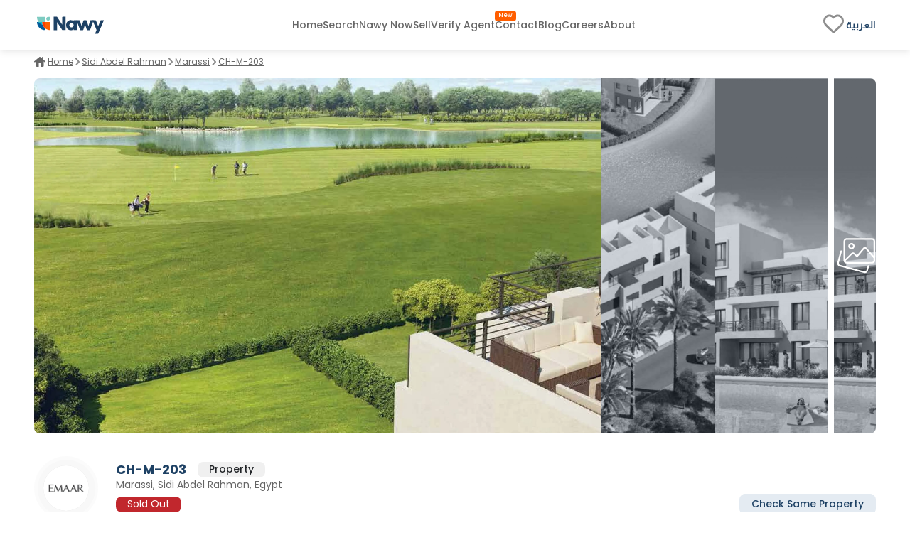

--- FILE ---
content_type: text/html; charset=utf-8
request_url: https://www.nawy.com/compound/5-marassi/property/54-ch-m-203
body_size: 45690
content:
<!DOCTYPE html><html lang="en"><head><meta charSet="utf-8" data-next-head=""/><title data-next-head="">Penthouse for sale in Marassi, Sidi Abdel Rahman  54</title><meta name="title" content="Penthouse for sale in Marassi, Sidi Abdel Rahman  54" data-next-head=""/><meta name="description" content="Penthouse for sale in Marassi, Sidi Abdel Rahman, Emaar Misr, 2 bedrooms, 3 bathrooms, finished, 54." data-next-head=""/><meta name="viewport" content="width=device-width, initial-scale=1" data-next-head=""/><meta name="google-site-verification" content="vFMcUb9kmXPw2BzB42fkSUPumjND8ErdU7DP-UBHKNU" data-next-head=""/><meta property="fb:app_id" content="1964171580505460" data-next-head=""/><meta property="cf_country" content="{{ $CfCountry }}" data-next-head=""/><meta http-equiv="X-UA-Compatible" content="IE=edge" data-next-head=""/><meta name="base_url" content="/" data-next-head=""/><link rel="shortcut icon" type="image/x-icon" href="/favicon.ico" data-next-head=""/><link rel="manifest" href="/manifest.json" data-next-head=""/><link rel="icon" type="image/x-icon" href="/favicon.ico" data-next-head=""/><link rel="apple-touch-icon" href="/favicon.ico" data-next-head=""/><meta property="og:type" content="website" data-next-head=""/><meta property="og:title" content="Penthouse for sale in Marassi, Sidi Abdel Rahman  54" data-next-head=""/><meta property="og:description" content="Penthouse for sale in Marassi, Sidi Abdel Rahman, Emaar Misr, 2 bedrooms, 3 bathrooms, finished, 54." data-next-head=""/><meta property="og:url" content="https://www.nawy.com/compound/5-marassi/property/54-ch-m-203" data-next-head=""/><meta property="og:image" content="https://nawy.com/assets/images/common/favicon.webp" data-next-head=""/><meta property="twitter:card" content="summary_large_image" data-next-head=""/><meta property="twitter:url" content="https://www.nawy.com/compound/5-marassi/property/54-ch-m-203" data-next-head=""/><meta property="twitter:title" content="Penthouse for sale in Marassi, Sidi Abdel Rahman  54" data-next-head=""/><meta property="twitter:description" content="Penthouse for sale in Marassi, Sidi Abdel Rahman, Emaar Misr, 2 bedrooms, 3 bathrooms, finished, 54." data-next-head=""/><meta property="twitter:image" content="https://nawy.com/assets/images/common/favicon.webp" data-next-head=""/><link rel="canonical" href="https://www.nawy.com/compound/undefined/property/54-ch-m-203" data-next-head=""/><link rel="alternate" hrefLang="en" href="https://www.nawy.com/compound/undefined/property/54-ch-m-203" data-next-head=""/><link rel="alternate" hrefLang="ar" href="https://www.nawy.com/ar/compound/undefined/property/54-%D9%85%D8%B1%D8%A7%D8%B3%D9%8A-%D8%A8%D9%8A%D9%86%D8%AA-%D9%87%D8%A7%D9%88%D8%B3-%D8%BA%D8%B1%D9%81%D8%AA%D9%8A%D9%86" data-next-head=""/><link rel="preload" href="/assets/fonts/Poppins/Poppins-Bold.woff2" as="font" crossorigin="anonymous" type="font/woff2" data-next-head=""/><link rel="preload" href="/assets/fonts/Poppins/Poppins-Medium.woff2" as="font" crossorigin="anonymous" type="font/woff2" data-next-head=""/><link rel="preload" href="/assets/fonts/Poppins/Poppins-Regular.woff2" as="font" crossorigin="anonymous" type="font/woff2" data-next-head=""/><link rel="preload" href="/assets/fonts/Poppins/Poppins-Light.woff2" as="font" crossorigin="anonymous" type="font/woff2" data-next-head=""/><link rel="preconnect" href="https://webapi.nawy.com" data-next-head=""/><link rel="preconnect" href="https://listing-api.nawy.com" data-next-head=""/><meta name="robots" content="noindex,nofollow" data-next-head=""/><link rel="preload" href="/_next/static/css/c3e1eb2c2a631a54.css" as="style"/><link rel="stylesheet" href="/_next/static/css/c3e1eb2c2a631a54.css" data-n-g=""/><noscript data-n-css=""></noscript><script defer="" nomodule="" src="/_next/static/chunks/polyfills-42372ed130431b0a.js"></script><script defer="" src="/_next/static/chunks/172-37ba9e1ccfa67de8.js"></script><script defer="" src="/_next/static/chunks/1277-2d6c51a4054d3737.js"></script><script defer="" src="/_next/static/chunks/2429-1ca56777f359182e.js"></script><script defer="" src="/_next/static/chunks/9853-2de7333050c5b9a8.js"></script><script defer="" src="/_next/static/chunks/74-e6688027e044e0a2.js"></script><script defer="" src="/_next/static/chunks/8951-b4e3e95158f6f9e5.js"></script><script defer="" src="/_next/static/chunks/1786-0e641818c72f1d80.js"></script><script defer="" src="/_next/static/chunks/5622-488ae3df539e33e7.js"></script><script defer="" src="/_next/static/chunks/5576-9cb78936e3de7c44.js"></script><script defer="" src="/_next/static/chunks/3570.96329c3ba740dadc.js"></script><script defer="" src="/_next/static/chunks/5599.c3210386908c980f.js"></script><script defer="" src="/_next/static/chunks/2560.99813216a5ed997c.js"></script><script defer="" src="/_next/static/chunks/5266.3035d90cc2aa8e70.js"></script><script defer="" src="/_next/static/chunks/481.39ed8b5f5312292a.js"></script><script defer="" src="/_next/static/chunks/9854.16ccbb5c0bcc5f21.js"></script><script src="/_next/static/chunks/webpack-ccbe2c9c431d24f6.js" defer=""></script><script src="/_next/static/chunks/framework-6c17f08e07d1abc4.js" defer=""></script><script src="/_next/static/chunks/main-f7113dab53df8af3.js" defer=""></script><script src="/_next/static/chunks/pages/_app-b689ea2b78bddcbc.js" defer=""></script><script src="/_next/static/chunks/pages/%5Bdevice%5D/compound/%5Bcompound_slug%5D/property/%5Bproperty_slug%5D-f9825a40ed5e9b5a.js" defer=""></script><script src="/_next/static/LwAjweYI4gNfkniUUxcDP/_buildManifest.js" defer=""></script><script src="/_next/static/LwAjweYI4gNfkniUUxcDP/_ssgManifest.js" defer=""></script><style data-styled="" data-styled-version="6.1.19">.fUgzsi{position:relative;}/*!sc*/
@keyframes fadeIn{from{opacity:0;}to{opacity:1;}}/*!sc*/
data-styled.g2[id="sc-a8a5fdb6-0"]{content:"fUgzsi,"}/*!sc*/
.cJlNzf{top:0;border-radius:16px;left:0;width:100%;height:100%;background-color:#dcdcdc;animation:pulse 1.5s infinite;overflow:hidden;opacity:0;}/*!sc*/
@keyframes pulse{0%{background-color:#dcdcdc;opacity:1;transform:scale(1);transform-origin:center;}50%{background-color:#ececec;opacity:1;transform-origin:center;}100%{background-color:#dcdcdc;opacity:1;transform:scale(1);transform-origin:center;}}/*!sc*/
data-styled.g3[id="sc-a8a5fdb6-1"]{content:"cJlNzf,"}/*!sc*/
.kvKZtv button{display:flex;justify-content:center;align-items:center;font-family:materialRegular;border-radius:8px;height:35px;border:1px solid #1E4164;background-color:transparent;font-size:14px;padding:8px auto;color:#1E4164;transition:all 0.2s ease-out;cursor:pointer;}/*!sc*/
.kvKZtv button.map-text{position:relative;}/*!sc*/
.kvKZtv button.map-text::after{content:"New";position:absolute;top:10px;display:flex;justify-content:center;align-items:center;right:unset;left:4px;color:#FFFFFF;background-color:#FF5E00;width:26px;height:12px;border-radius:100px;color:#fff;text-align:center;font-family:materialRegular;font-size:8px;text-transform:capitalize;}/*!sc*/
.kvKZtv button .btn-text{display:flex;flex-direction:column;align-items:baseline;}/*!sc*/
.kvKZtv button .btn-text .sub-text{font-size:8px;}/*!sc*/
.kvKZtv button svg path{min-width:27px;height:auto;transition:all 0.2s ease-out;fill:#1E4164;}/*!sc*/
.kvKZtv button span{margin:0px 5px;}/*!sc*/
data-styled.g6[id="sc-5dbb851d-0"]{content:"kvKZtv,"}/*!sc*/
.jAfILA{width:100%;height:1px;background:#e6e6e6;}/*!sc*/
.jAfILz{width:100%;height:2px;background:#e6e6e6;}/*!sc*/
data-styled.g24[id="sc-22860f62-0"]{content:"jAfILA,jAfILz,"}/*!sc*/
*{padding:0;margin:0;box-sizing:border-box;line-height:1.25;font-weight:normal;}/*!sc*/
#nprogress .bar{z-index:999999!important;}/*!sc*/
:root{--toastify-color-info:#015C9A;--toastify-font-family:materialRegular;--toastify-text-color-light:#1E4164;}/*!sc*/
body{font-family:materialRegular;font-size:16px;color:#1E4164;background-color:#ffffff;min-height:100vh;overflow-x:hidden!important;width:100%;}/*!sc*/
body .app-wrapper{min-height:calc(100vh - 150px);position:relative;}/*!sc*/
@media screen and (max-width:990px){body .app-wrapper{margin-top:60px;}body .app-wrapper.search-bar-included{margin-top:135px;}}/*!sc*/
body .overlay-screen{position:fixed;top:0px;left:0px;width:100%;height:100%;background-color:#212427;opacity:50%;z-index:9999;}/*!sc*/
.image-gallery{margin-top:0!important;z-index:99999999!important;}/*!sc*/
.container-fluid{width:calc(100% - 60px);max-width:1400px;margin:0 auto;}/*!sc*/
max-width:1540px;/*!sc*/
@media screen and (min-width:1600px){max-width:1540px;}/*!sc*/
@media screen and (min-width:320px) and (max-width:1365px){.container-fluid{width:100%;padding:0px 16px;}.max-width{width:100vw;margin-inline-start:calc(-50vw + 50%);}}/*!sc*/
@media screen and (min-width:1023px){.container-fluid{width:95%;margin:0 auto;}}/*!sc*/
@media screen and (min-width:1300px){.container-fluid{width:90%;max-width:1240px;margin:0 auto;}}/*!sc*/
@media screen and (min-width:1600px){.container-fluid{max-width:1360px;}}/*!sc*/
.headline-1{font-family:materialBold;font-size:20px;color:#1E4164;}/*!sc*/
.headline-2{font-family:materialBold;font-size:18px;color:#1E4164;}/*!sc*/
@media screen and (max-width:1023px){.headline-2{font-size:16px;}}/*!sc*/
.headline-3{font-family:materialBold;font-size:16px;color:#1E4164;text-transform:capitalize;}/*!sc*/
.text-1{font-family:materialRegular;font-size:12px;color:#666666;}/*!sc*/
.text-2{font-family:materialRegular;font-size:14px;color:#666666;}/*!sc*/
.text-3{font-family:materialMedium;font-size:16px;color:#212427;}/*!sc*/
ul{list-style:none;margin:0;padding:0;}/*!sc*/
a,a:hover,a:focus,a:active,a.active{text-decoration:none;color:unset;}/*!sc*/
button:not(:disabled){cursor:pointer;}/*!sc*/
.headline-title{color:#1E4164!important;font-size:24px!important;text-transform:capitalize;margin-bottom:8px;font-family:materialBold;}/*!sc*/
@media screen and (max-width:1365px){.headline-title{font-size:16px!important;}}/*!sc*/
.entity-title{margin-bottom:8px;font-size:22px!important;font-family:materialBold;}/*!sc*/
@media screen and (max-width:1365px){.entity-title{font-size:16px!important;}}/*!sc*/
.headline-subtitle{font-size:16px;color:#212427;font-family:materialRegular;}/*!sc*/
@media screen and (max-width:1365px){.headline-subtitle{font-size:14px;}}/*!sc*/
.hide-scrollbar{-ms-overflow-style:none;scrollbar-width:none;}/*!sc*/
.hide-scrollbar ::-webkit-scrollbar{display:none;}/*!sc*/
.lower-z-index{z-index:-1!important;}/*!sc*/
.hide{opacity:0;}/*!sc*/
.react-modal-sheet-header{height:20px!important;}/*!sc*/
.toolbar{position:fixed;bottom:3%;width:100vw;z-index:999999;display:flex;pointer-events:none;}/*!sc*/
@media screen and (max-width:990px){.toolbar{flex-direction:column;padding:0 15px;min-height:110px;gap:8px;}}/*!sc*/
.fslightbox-container{background:rgba(0,0,0,0.8);box-shadow:0px 0px 16px rgba(0,0,0,0.15);}/*!sc*/
.fslightbox-container .fslightbox-toolbar{background:transparent;inset-inline-end:0;inset-inline-start:auto;}/*!sc*/
.fslightbox-container .fslightbox-toolbar .fslightbox-toolbar-button:first-child{pointer-events:none;display:none;}/*!sc*/
.fslightbox-container .fslightbox-slide-number-container{font-family:materialMedium;}/*!sc*/
.fslightbox-container .fslightbox-slide-btn{background:rgba(0,0,0,0.8);}/*!sc*/
.fslightbox-container img{width:100%!important;object-fit:contain;}/*!sc*/
.fslightbox-container .fslightbox-toolbar-button:nth-child(4){display:none;}/*!sc*/
.fslightbox-container .fslightbox-toolbar-button:nth-child(5){display:none;}/*!sc*/
.mapboxgl-ctrl-group{display:flex;flex-direction:column;gap:8px;}/*!sc*/
.mapboxgl-map .mapboxgl-popup-content{font-size:16px;text-align:center;color:#767676;background:#f2f2f2;border-radius:16px;max-width:200px;margin:0 auto;padding:8px;}/*!sc*/
.mapboxgl-ctrl-logo{display:none!important;}/*!sc*/
.mapboxgl-control-container{position:absolute;inset-inline-end:20px;bottom:50px;}/*!sc*/
.mapboxgl-ctrl-attrib-inner{display:none;}/*!sc*/
.toaster-container{bottom:0%!important;z-index:9999999999999!important;border-radius:8px!important;}/*!sc*/
img{aspect-ratio:16/9!important;}/*!sc*/
input,textarea{font-size:16px!important;}/*!sc*/
input ::placeholder,textarea ::placeholder{color:#666666!important;}/*!sc*/
.prevent-select{-webkit-user-select:none;-ms-user-select:none;user-select:none;}/*!sc*/
.unique-id{width:fit-content;font-size:6px;visibility:hidden;height:1px;}/*!sc*/
.quickfilter-bottom-sheet .filter-header .filter-title{margin:8px 0;font-size:21px;font-family:materialBold;color:#1A2028;}/*!sc*/
.quickfilter-bottom-sheet .checkbox-filter-options .input-container{padding:8px 0;}/*!sc*/
.quickfilter-bottom-sheet .checkbox-filter-options .input-container:not(:last-child){border-bottom:1px solid #D3DBE685;}/*!sc*/
.neighboring-toaster{border-radius:360px!important;width:max-content!important;padding:8px!important;min-height:unset!important;display:flex;z-index:999999999999!important;}/*!sc*/
.neighboring-toaster button{display:none;}/*!sc*/
.neighboring-toaster .toast-body{margin:0!important;padding:4px!important;font-size:14px!important;font-family:materialRegular;}/*!sc*/
@media screen and (max-width:990px){.neighboring-toaster{max-width:90vw!important;}.neighboring-toaster .toast-body{font-size:14px!important;font-family:materialRegular!important;text-align:center;}}/*!sc*/
::-webkit-scrollbar{width:10px;background-color:transparent;}/*!sc*/
::-webkit-scrollbar-thumb{background-color:#c1c1c1;border-radius:8px;border:3px solid transparent;}/*!sc*/
::-webkit-scrollbar-corner{background-color:#f0f0f0;}/*!sc*/
::-webkit-scrollbar-thumb:hover{background-color:#a8a8a8;}/*!sc*/
data-styled.g27[id="sc-global-eKyZMg1"]{content:"sc-global-eKyZMg1,"}/*!sc*/
.iqbLKa{display:flex;flex-wrap:nowrap;align-items:center;overflow-x:auto;margin:32px 0 8px 0;-ms-overflow-style:none;scrollbar-width:none;}/*!sc*/
.iqbLKa div{display:flex;align-items:center;}/*!sc*/
.iqbLKa div a{font-family:materialRegular;font-size:14px;text-decoration-line:underline;text-transform:capitalize;color:#666666;cursor:pointer;white-space:nowrap;padding:0px 5px;}/*!sc*/
.iqbLKa ::-webkit-scrollbar{display:none;}/*!sc*/
@media screen and (max-width:1365px){.iqbLKa{margin:8px 0 16px;}.iqbLKa div a{color:#666666;cursor:pointer;padding:0px 3px;font-size:12px;}}/*!sc*/
data-styled.g28[id="sc-e19f10f2-0"]{content:"iqbLKa,"}/*!sc*/
.idyYbL{display:flex;flex-direction:column;}/*!sc*/
.idyYbL .download-btns{display:flex;flex-direction:row;gap:8px;align-items:center;justify-content:center;}/*!sc*/
.idyYbL .download-btns a{width:auto;height:100%;height:38px;}/*!sc*/
.idyYbL .download-btns a svg{width:auto;height:100%;}/*!sc*/
.idyYbL .download-btns a svg path{fill:#666666;}/*!sc*/
data-styled.g36[id="sc-e053e6a2-0"]{content:"idyYbL,"}/*!sc*/
.iddXmF{width:100vw;background-color:#FFFFFF;border-top:1px solid #e6e6e6;margin-top:60px;}/*!sc*/
data-styled.g37[id="sc-245d323b-0"]{content:"iddXmF,"}/*!sc*/
.fBVPNu{margin:auto;height:auto;padding:30px 0px;display:flex;flex-direction:column;align-items:flex-start;gap:8px;}/*!sc*/
data-styled.g38[id="sc-245d323b-1"]{content:"fBVPNu,"}/*!sc*/
.gJoQOS{padding:0px 0px 16px;width:100%;height:auto;display:flex;justify-content:space-between;gap:50px;}/*!sc*/
data-styled.g39[id="sc-245d323b-2"]{content:"gJoQOS,"}/*!sc*/
.bomPqi{display:flex;flex-direction:column;gap:8px;width:100%;}/*!sc*/
.bomPqi .socailMediaTitle{display:flex;justify-content:space-between;color:#666666;font-family:materialRegular;font-size:14px;}/*!sc*/
.bomPqi .socialIconsWrapper{display:flex;justify-content:space-between;align-items:center;}/*!sc*/
.bomPqi .socialIconsWrapper .socialIcons{align-items:center;display:flex;gap:6px;}/*!sc*/
.bomPqi .socialIconsWrapper .socialIcons span{width:29.2px;height:29.2px;border-radius:50%;background:#1E4164;}/*!sc*/
.bomPqi .socialIconsWrapper .socialApps{display:flex;gap:3px;}/*!sc*/
.bomPqi .footerEndSection{display:flex;justify-content:space-between;color:#212427;font-family:materialMedium;font-size:14px;margin-top:8px;}/*!sc*/
.bomPqi .footerEndSection .footerEndContent{display:flex;gap:8px;font-family:materialMedium;font-size:14px;color:#666666;cursor:pointer;padding-right:28px;}/*!sc*/
.bomPqi .footerEndSection .footerEndContent a:hover{color:#FF5E00;}/*!sc*/
.bomPqi .footerEndSection .footerEndContent .nawyNow{position:relative;}/*!sc*/
.bomPqi .footerEndSection .footerEndContent .nawyNow ::after{content:'New';position:absolute;top:-12px;right:-28px;left:unset;background-color:#FF5E00;font-size:8px;padding:2px 5px;color:#FFFFFF;border-radius:8px;font-family:materialRegular;}/*!sc*/
data-styled.g40[id="sc-245d323b-3"]{content:"bomPqi,"}/*!sc*/
.gnsDKL{flex:1;display:flex;flex-wrap:nowrap;overflow-x:hidden;white-space:wrap;flex-direction:column;overflow-y:hidden;gap:8px;}/*!sc*/
.gnsDKL span,.gnsDKL h4{padding:8px 0px;font-family:materialBold;font-size:14px;color:#1E4164;}/*!sc*/
.gnsDKL .linksMore{font-family:materialRegular;font-size:14px;color:#015c9a;cursor:pointer;text-decoration-line:underline;}/*!sc*/
.gnsDKL .footerTitleItem{white-space:nowrap;overflow:hidden;text-overflow:ellipsis;color:#666666;font-family:materialRegular;font-size:14px;transition:all 0.4s ease;}/*!sc*/
.gnsDKL .footerTitleItem:hover{color:#1E4164;cursor:pointer;}/*!sc*/
data-styled.g43[id="sc-de0a8e6c-0"]{content:"gnsDKL,"}/*!sc*/
.nWPim .modal-header{justify-content:center!important;}/*!sc*/
.nWPim .popup-content{display:flex;flex-direction:column;align-items:center;gap:16px;margin-top:5px;padding:0px 24px;}/*!sc*/
.nWPim .popup-content p{font-size:14px;font-family:materialRegular;color:#4b535f;text-align:center;}/*!sc*/
.nWPim .popup-content button{width:100%;border-radius:8px;height:44px;font-size:13px;font-family:materialSemiBold;padding:0 16px;}/*!sc*/
.nWPim .popup-content button.get-app{background-color:#015c9a;border:none;color:#f9fafb;}/*!sc*/
.nWPim .popup-content button.skip{height:fit-content;background-color:transparent;border:none;color:#4b535f;text-decoration:underline;}/*!sc*/
data-styled.g47[id="sc-57d99a2f-0"]{content:"nWPim,"}/*!sc*/
.eWSvQB{width:100vw;background-color:#FFFFFF;position:sticky;top:0;z-index:99999999;border-bottom:1px solid #e6e6e6;box-shadow:0px 0px 4px 0px rgba(0,0,0,0.04),0px 4px 8px 0px rgba(0,0,0,0.06);}/*!sc*/
data-styled.g69[id="sc-7bd72178-1"]{content:"eWSvQB,"}/*!sc*/
.hbpsIl{height:70px;margin:auto;background-color:#FFFFFF;border-bottom:#E6E6E6;display:flex;justify-content:space-between;align-items:center;}/*!sc*/
.hbpsIl .logo{display:flex;vertical-align:middle;line-height:normal;}/*!sc*/
.hbpsIl .logo img{min-width:90px;min-height:23px;}/*!sc*/
.hbpsIl .icons-wrapper{display:flex;gap:5px;align-items:flex-start;}/*!sc*/
.hbpsIl .icons-wrapper img{cursor:pointer;}/*!sc*/
data-styled.g70[id="sc-7bd72178-2"]{content:"hbpsIl,"}/*!sc*/
.cbmfIo{height:100%;display:flex;align-items:center;gap:28px;}/*!sc*/
.cbmfIo a,.cbmfIo button{align-self:center;display:flex;align-items:center;font-size:14px;font-family:materialMedium;color:#666666;transition:all 0.3s ease-in-out;cursor:pointer;background-color:transparent;border:none;}/*!sc*/
.cbmfIo a:hover,.cbmfIo button:hover{color:#1E4164!important;}/*!sc*/
.cbmfIo .focus{color:#212427;}/*!sc*/
.cbmfIo .verify-agent{position:relative;white-space:nowrap;}/*!sc*/
.cbmfIo .verify-agent::after{content:"New";position:absolute;top:-12px;inset-inline-end:-20px;font-size:calc(12px - 4px);font-family:materialMedium;color:#FFFFFF;background-color:#FF5E00;padding:2.5px 5px;border-radius:4px;}/*!sc*/
data-styled.g71[id="sc-7bd72178-3"]{content:"cbmfIo,"}/*!sc*/
.eKlHXy{height:100%;display:flex;align-items:center;gap:25px;}/*!sc*/
.eKlHXy ul{display:flex;gap:16px;}/*!sc*/
.eKlHXy ul li,.eKlHXy ul .language-icon{display:flex;align-items:center;font-size:14px;font-family:materialMedium;color:#1E4164;text-transform:capitalize;cursor:pointer;cursor:pointer;}/*!sc*/
.eKlHXy ul li:hover,.eKlHXy ul .language-icon:hover{color:#FF5E00;}/*!sc*/
.eKlHXy ul .fav-icon svg{width:35px;height:auto;}/*!sc*/
data-styled.g73[id="sc-7bd72178-5"]{content:"eKlHXy,"}/*!sc*/
.boozUZ{width:100%;height:100%;border-radius:50%;display:flex;align-items:center;justify-content:center;background:#f0f0f04b;}/*!sc*/
.boozUZ .logo-wrapper{width:90%;height:90%;background:#f0f0f04b;border-radius:50%;display:flex;align-items:center;justify-content:center;}/*!sc*/
.boozUZ .logo-wrapper .img-wrapper{width:80%;height:80%;overflow:hidden;border-radius:50%;position:relative;}/*!sc*/
data-styled.g101[id="sc-cd7338a-0"]{content:"boozUZ,"}/*!sc*/
.eLJhWs{display:flex;flex-direction:column;padding:32px auto;}/*!sc*/
.eLJhWs .gallery-container{margin-bottom:16px;height:500px;}/*!sc*/
.eLJhWs .launch-logo{position:relative;border-radius:0px 0px 12px 12px;background:#002741;height:80px;width:100%;display:flex;justify-content:center;align-items:center;flex-direction:row;gap:8px;color:#fff;text-shadow:0px 0px 4px rgba(0,0,0,0.04),0px 4px 8px rgba(0,0,0,0.06);font-family:materialMedium;font-size:30px;text-transform:uppercase;}/*!sc*/
.eLJhWs .launch-logo .launch-text{color:#e0c294;font-family:materialSemiBold;font-size:40px;text-transform:uppercase;margin-bottom:6px;}/*!sc*/
.eLJhWs .propertyDetails{width:552px;}/*!sc*/
@media (max-width:1365px){.eLJhWs .propertyDetails{width:100%;padding:0px 16px;}}/*!sc*/
.eLJhWs .main-container{width:100%;height:auto;display:flex;flex-direction:column;gap:16px;}/*!sc*/
.eLJhWs .main-container >div:not(#entity-data){margin-top:32px;}/*!sc*/
.eLJhWs .main-container .entity-layout{justify-content:space-between;width:100%;display:flex;flex-direction:row;gap:64px;}/*!sc*/
.eLJhWs .main-container .details-side{width:calc(100% - 320px);flex:1;}/*!sc*/
.eLJhWs .main-container .details-side.full-width{width:100%;}/*!sc*/
.eLJhWs .main-container .details-side >div:not(#breadcrumbs){margin-top:32px;}/*!sc*/
.eLJhWs .main-container .banners-side{width:293px;height:auto;display:flex;flex-direction:column;margin-top:8px;}/*!sc*/
.eLJhWs .main-container .banners-side .form-container{width:100%;position:-webkit-sticky;position:sticky;top:160px;padding-top:50px;}/*!sc*/
.eLJhWs .main-container .banners-side .form-container .form{width:100%;}/*!sc*/
.eLJhWs .explore-sticky-bar{top:calc(0px + 68px)!important;}/*!sc*/
data-styled.g263[id="sc-17cc5f1a-0"]{content:"eLJhWs,"}/*!sc*/
.fVjTDA{overflow:hidden;transition:all 0.6s ease-out;position:relative;height:auto;}/*!sc*/
.fVjTDA.short-content{max-height:200px;}/*!sc*/
.fVjTDA.full-content{height:px;}/*!sc*/
.fVjTDA .btn-container{position:absolute;bottom:0;width:100%;padding-top:8px;background:rgb(255,255,255);background:linear-gradient( 0deg,rgba(255,255,255,1) 70%,rgba(255,255,255,0.4150910364145658) 100% );display:flex;}/*!sc*/
.fVjTDA .btn-container button{font-size:14px;border:1px solid #E6E6E6;background-color:transparent;height:40px;color:#1E4164;font-family:materialMedium;cursor:pointer;padding:6px 12px;border-radius:8px;align-self:flex-end;display:flex;align-items:center;justify-content:center;transition:all 0.2s ease-out;}/*!sc*/
@media (hover:hover) and (pointer:fine){.fVjTDA .btn-container button :hover{border:1px solid #165688;}}/*!sc*/
data-styled.g509[id="sc-e70436c7-0"]{content:"fVjTDA,"}/*!sc*/
.ehDscp{width:100%;height:100%;overflow:hidden;display:flex;border-radius:8px;}/*!sc*/
.ehDscp .image-overlay{width:100%;height:100%;position:absolute;top:0;background-color:rgba(30,65,100,0.15);z-index:11;}/*!sc*/
.ehDscp .imageContainer{width:95%;height:100%;display:flex;overflow:hidden;display:flex;gap:0px 8px;}/*!sc*/
.ehDscp .imageContainer .image-container{position:relative;transition:all 0.5s ease-in-out;width:20%;height:100%;float:left;overflow:hidden;overflow:hidden;cursor:pointer;}/*!sc*/
.ehDscp .imageContainer .image-container img{filter:grayscale(100%)!important;}/*!sc*/
.ehDscp .imageContainer .full-width-animation{width:100%;}/*!sc*/
.ehDscp .imageContainer .full-width-animation .image-overlay{background:unset!important;}/*!sc*/
.ehDscp .imageContainer .full-width-animation img{filter:inherit!important;}/*!sc*/
@keyframes full-width{0%{width:20%;}100%{width:100%;}}/*!sc*/
.ehDscp .fixedImage{width:5%;height:100%;position:relative;cursor:pointer;display:flex;justify-content:center;align-items:center;margin-inline-start:8px;}/*!sc*/
.ehDscp .fixedImage img{filter:grayscale(100%)!important;}/*!sc*/
.ehDscp .fixedImage .gallery{z-index:15;}/*!sc*/
data-styled.g592[id="sc-81271aff-0"]{content:"ehDscp,"}/*!sc*/
.dBhEPE{width:100%;background-color:#ffffff;position:sticky;top:70px;padding-top:16px;z-index:11;}/*!sc*/
.dBhEPE .data-container{width:100%;display:flex;flex-direction:row;align-items:center;margin-bottom:20px;}/*!sc*/
.dBhEPE .data-container .logo-container{margin-inline-end:25px;width:90px;height:90px;}/*!sc*/
@media (hover:hover) and (pointer:fine){.dBhEPE .data-container .logo-container .logo-wrapper:hover{background:#e6e6e6;}}/*!sc*/
.dBhEPE .properties-availability{font-size:14px;color:#212427;padding-bottom:4px;}/*!sc*/
.dBhEPE .action-btns-area{height:90px;display:flex;flex-direction:column;margin-inline-start:auto;justify-content:flex-end;min-width:250px;}/*!sc*/
.dBhEPE .action-btns-area>div{margin-top:auto;}/*!sc*/
.dBhEPE .action-btns-area>div a{margin-inline-start:auto;}/*!sc*/
data-styled.g595[id="sc-b3ed2d04-0"]{content:"dBhEPE,"}/*!sc*/
.frBmNf{display:flex;flex-direction:column;flex:1;}/*!sc*/
.frBmNf .entity-name{width:100%;display:flex;flex-direction:row;margin-bottom:2.5px;}/*!sc*/
.frBmNf .entity-name h2{display:flex;align-items:center;font-size:20px;text-transform:capitalize;}/*!sc*/
.frBmNf .entity-name span{color:#212427;margin-inline-start:16px;border-radius:8px;padding:0 16px;font-family:materialMedium;background-color:#f0f0f0;display:flex;align-items:center;justify-content:center;max-height:30px;}/*!sc*/
.frBmNf .entity-location{display:flex;flex-direction:row;margin-bottom:4px;align-items:center;}/*!sc*/
.frBmNf .entity-location span{color:#646464;}/*!sc*/
.frBmNf .lower-section{width:100%;display:flex;flex-direction:row;align-items:center;justify-content:space-between;}/*!sc*/
.frBmNf .lower-section .property-price-section .price-start{font-size:10px;font-family:materialRegular;color:#b6b6b6;}/*!sc*/
.frBmNf .lower-section .property-price-section .property-price-details{margin-top:-2px;display:flex;flex-direction:row;align-items:baseline;gap:8px;}/*!sc*/
.frBmNf .lower-section .property-price-section .property-price-details .price-data{margin-inline-end:5px;display:flex;gap:4px;flex-direction:row;align-items:center;}/*!sc*/
.frBmNf .lower-section .property-price-section .property-price-details .price-data p{color:#212427;}/*!sc*/
.frBmNf .lower-section .property-price-section .property-price-details .price-data h2{color:#212427;}/*!sc*/
.frBmNf .lower-section .property-price-section .property-price-details .price-data h3{color:#212427;font-size:24px;}/*!sc*/
.frBmNf .lower-section .property-price-section .property-price-details .price-data.max-price{padding-inline-start:8px;}/*!sc*/
.frBmNf .lower-section .property-price-section .property-price-details .price-data.max-price h3{font-family:materialRegular;color:#666666;font-size:14px;margin-inline-start:8px;}/*!sc*/
.frBmNf .lower-section .price-section{display:flex;gap:8px;}/*!sc*/
.frBmNf .lower-section .price-section p.price{color:#212427;font-size:21px;font-family:materialBold;line-height:150%;}/*!sc*/
.frBmNf .lower-section .price-section p.currency{color:#697586;font-family:materialMedium;font-size:11px;}/*!sc*/
.frBmNf .lower-section .price-section .price-container{width:294px;display:flex;flex-direction:column;height:100%;}/*!sc*/
.frBmNf .lower-section .price-section .price-container p.price-type{font-size:17px;font-family:materialMedium;color:#697586;line-height:150%;}/*!sc*/
.frBmNf .lower-section .price-section .price-container .price-details{display:flex;align-items:center;gap:8px;}/*!sc*/
.frBmNf .lower-section .price-section .price-container .price-details p.price{color:#212427;font-size:21px;font-family:materialBold;line-height:150%;}/*!sc*/
.frBmNf .lower-section .price-section .price-container .price-details p.currency{color:#697586;font-family:materialMedium;font-size:11px;}/*!sc*/
.frBmNf .lower-section .price-section .separator{height:auto;width:1px;background-color:#d1d4d9;}/*!sc*/
.frBmNf .lower-section .action-btns{margin-inline-start:auto;}/*!sc*/
.frBmNf .lower-section .check-property{margin-inline-start:auto;padding:5px 16px;background:#E4EBF2;border-radius:8px;border:solid 1px #E4EBF2;cursor:pointer;font-size:14px;color:#1E4164;font-family:materialMedium;}/*!sc*/
.frBmNf .lower-section .check-property:hover{background-color:#1E4164;color:#FFFFFF;}/*!sc*/
.frBmNf .filter-note{width:490px;margin-top:8px;}/*!sc*/
data-styled.g596[id="sc-b3ed2d04-1"]{content:"frBmNf,"}/*!sc*/
.iyPrzE{padding:2.5px 16px;background:#c1272d;border-radius:8px;font-size:14px;color:#FFFFFF;}/*!sc*/
data-styled.g598[id="sc-b3ed2d04-3"]{content:"iyPrzE,"}/*!sc*/
.bfaAYI{display:flex;flex-direction:column;align-items:center;justify-content:center;width:100%;max-width:132px;min-width:100px;height:80px;border:1px solid #e4ebf2;border-radius:8px;cursor:pointer;transition:all 0.2s ease-out;position:relative;gap:6px;padding:10.959px 13.151px;border:0.548px solid var(--Secondary-Blue-blue-50,#e6eff5);background:#f7f9fd;box-shadow:0 0 4.384px 1.096px rgba(184,184,184,0.2);}/*!sc*/
@media (max-width:990px){.bfaAYI{gap:16px;flex:1;max-width:unset;}.bfaAYI svg{width:28px;height:28px;min-width:28px;min-height:28px;}}/*!sc*/
.bfaAYI span{font-size:16px;color:#212427;font-family:materialMedium;white-space:nowrap;}/*!sc*/
@media (max-width:990px){.bfaAYI span{font-size:14px;}}/*!sc*/
.bfaAYI span.new-text{position:relative;}/*!sc*/
.bfaAYI span.new-text::after{content:"New";position:absolute;top:-55px;display:flex;justify-content:center;align-items:center;right:-20px;color:#FFFFFF;background-color:#FF5E00;width:38px;height:18px;border-radius:175px;color:#fff;text-align:center;font-family:materialLight;font-size:12px;text-transform:capitalize;}/*!sc*/
@media (hover:hover) and (pointer:fine){.bfaAYI:hover{border:1px solid #1E4164;}}/*!sc*/
data-styled.g599[id="sc-32ba891c-0"]{content:"bfaAYI,"}/*!sc*/
.hAJWlH .head{display:flex;justify-content:space-between;align-items:center;}/*!sc*/
.hAJWlH .head a{font-family:materialRegular;font-size:16px;color:#FF5E00;text-decoration:underline;}/*!sc*/
.hAJWlH .description{font-family:materialRegular;}/*!sc*/
.hAJWlH .description p,.hAJWlH .description strong,.hAJWlH .description span,.hAJWlH .description li,.hAJWlH .description div{color:#212427!important;}/*!sc*/
.hAJWlH .description p{margin-bottom:4px;}/*!sc*/
.hAJWlH .description ul li{list-style:disc;list-style-position:inside;}/*!sc*/
.hAJWlH .description ol li{list-style-position:inside;position:relative;}/*!sc*/
.hAJWlH .description ol li span a{position:absolute;inset-inline-start:25px;}/*!sc*/
.hAJWlH .description strong{font-size:16px;font-family:materialBold;}/*!sc*/
data-styled.g600[id="sc-737a8f83-0"]{content:"hAJWlH,"}/*!sc*/
.cHQMDt h2.headline-3{margin-bottom:8px;display:block;}/*!sc*/
.cHQMDt li{padding:4px 0;}/*!sc*/
.cHQMDt li a{display:flex;align-items:center;gap:5px;margin-bottom:5px;}/*!sc*/
.cHQMDt li a h3{white-space:nowrap;overflow:hidden;text-overflow:ellipsis;margin-bottom:0;font-size:1em;}/*!sc*/
@media screen and (max-width:1365px){.cHQMDt li h2{font-size:14px!important;margin-bottom:5px;}}/*!sc*/
data-styled.g601[id="sc-772b0496-0"]{content:"cHQMDt,"}/*!sc*/
.iQWDFk .amenities-wrapper{display:flex;flex-direction:row;flex-wrap:wrap;}/*!sc*/
.iQWDFk .amenities-wrapper .amenity{display:flex;flex-direction:row;align-items:center;gap:16px;min-width:180px;padding:16px;padding-top:0;}/*!sc*/
.iQWDFk .amenities-wrapper .amenity .icon{width:25px;height:25px;position:relative;}/*!sc*/
.iQWDFk .amenities-wrapper .amenity span{font-size:14px;text-transform:capitalize;font-family:materialRegular;line-height:1;}/*!sc*/
@media screen and (max-width:1365px){.iQWDFk .amenities-wrapper{gap:16px 0;background-color:#f8f8f8;padding:16px;border-radius:8px;}.iQWDFk .amenities-wrapper .amenity{min-width:unset;width:50%;padding:0;gap:8px;align-items:center;}}/*!sc*/
data-styled.g602[id="sc-c9805fb4-0"]{content:"iQWDFk,"}/*!sc*/
.btSRNb{display:flex;flex-direction:column;}/*!sc*/
.btSRNb .entities-container{display:flex;flex-direction:row;gap:16px;}/*!sc*/
data-styled.g648[id="sc-b205b759-0"]{content:"btSRNb,"}/*!sc*/
.iClBrg{display:flex;flex-direction:column;width:100%;height:100%;overflow:hidden;}/*!sc*/
.iClBrg .header{display:flex;align-items:center;width:100%;padding-bottom:8px;font-family:materialBold;font-size:20px;color:#1E4164;border:0.5px solid #212427;border-width:0px 0px 0.5px 0px;}/*!sc*/
.iClBrg .header div{width:calc(100% / 2);}/*!sc*/
.iClBrg .header div:last-child{font-size:20px;}/*!sc*/
.iClBrg .header div:last-child span{font-size:14px;color:#212427;font-family:materialRegular;}/*!sc*/
.iClBrg .rowData{width:100%;padding:8px 4px;display:flex;align-items:center;font-family:materialMedium;font-size:14px;color:#212427;border:0.5px solid #E6E6E6;border-width:0px 0px 0.5px 0px;text-transform:capitalize;}/*!sc*/
.iClBrg .rowData:nth-child(even){background-color:#f4f4f4;}/*!sc*/
.iClBrg .rowData div{width:calc(100% / 2);}/*!sc*/
.iClBrg .rowData .compound-link{display:flex;flex-direction:row;gap:8px;cursor:pointer;}/*!sc*/
.iClBrg .rowData .compound-link span{text-decoration:underline;color:#015c9a;white-space:nowrap;text-overflow:ellipsis;overflow:hidden;}/*!sc*/
.iClBrg .rowData .compound-link .arrow-icon{background:#d9d9d9;border-radius:50%;padding:5px;width:19px;height:19px;display:flex;align-items:center;justify-content:center;}/*!sc*/
data-styled.g652[id="sc-47cda270-0"]{content:"iClBrg,"}/*!sc*/
.fvLCEs{width:100%;margin-bottom:16px;}/*!sc*/
.fvLCEs .meeting-btn{width:100%;}/*!sc*/
.fvLCEs .meeting-btn button{height:45px;width:100%;font-family:materialMedium;border-radius:8px;}/*!sc*/
data-styled.g653[id="sc-fd0cee90-0"]{content:"fvLCEs,"}/*!sc*/
</style></head><body><div id="__next"><style>
    #nprogress {
      pointer-events: none;
    }
    #nprogress .bar {
      background: #1E4164;
      position: fixed;
      z-index: 9999;
      top: 0;
      left: 0;
      width: 100%;
      height: 3px;
    }
    #nprogress .peg {
      display: block;
      position: absolute;
      right: 0px;
      width: 100px;
      height: 100%;
      box-shadow: 0 0 10px #1E4164, 0 0 5px #1E4164;
      opacity: 1;
      -webkit-transform: rotate(3deg) translate(0px, -4px);
      -ms-transform: rotate(3deg) translate(0px, -4px);
      transform: rotate(3deg) translate(0px, -4px);
    }
    #nprogress .spinner {
      display: block;
      position: fixed;
      z-index: 1031;
      top: 15px;
      right: 15px;
    }
    #nprogress .spinner-icon {
      width: 18px;
      height: 18px;
      box-sizing: border-box;
      border: solid 2px transparent;
      border-top-color: #1E4164;
      border-left-color: #1E4164;
      border-radius: 50%;
      -webkit-animation: nprogresss-spinner 400ms linear infinite;
      animation: nprogress-spinner 400ms linear infinite;
    }
    .nprogress-custom-parent {
      overflow: hidden;
      position: relative;
    }
    .nprogress-custom-parent #nprogress .spinner,
    .nprogress-custom-parent #nprogress .bar {
      position: absolute;
    }
    @-webkit-keyframes nprogress-spinner {
      0% {
        -webkit-transform: rotate(0deg);
      }
      100% {
        -webkit-transform: rotate(360deg);
      }
    }
    @keyframes nprogress-spinner {
      0% {
        transform: rotate(0deg);
      }
      100% {
        transform: rotate(360deg);
      }
    }
  </style><div dir="ltr"><div class="toolbar"></div><div class="sc-57d99a2f-0 nWPim"><div></div></div><div id="header" data-test="desktop-navbar" class="sc-7bd72178-1 eWSvQB"><div class="sc-7bd72178-2 hbpsIl container-fluid"><div class="icons-wrapper"><a data-test="home-btn" class="logo" href="/"><img alt="Nawy" itemProp="image" loading="lazy" width="102" height="25" decoding="async" data-nimg="1" style="color:transparent" src="/assets/icons/common/nawy.svg"/></a></div><div class="sc-7bd72178-3 cbmfIo"><a data-test="home-btn" href="/"><span class="">Home</span></a><a data-test="search-btn" href="/search"><span class="">Search</span></a><a href="/nawy-now"><span class="">Nawy Now</span></a><a href="/sell-my-property"><span class="">Sell</span></a><button><span class="verify-agent">Verify Agent</span></button><a data-test="contact-btn" href="/contact"><span class="">Contact</span></a><a data-test="blog-btn" href="https://www.nawy.com/blog" target="_blank" rel="noreferrer"><span> <!-- -->Blog<!-- --> </span></a><a data-test="careers-btn" href="https://apply.workable.com/nawy-real-estate/" target="_blank" rel="noreferrer"><span class="careers"> <!-- -->Careers<!-- --> </span></a><a data-test="about-btn" href="/about-us"><span class="">About</span></a></div><div class="sc-7bd72178-5 eKlHXy"><ul><li><a data-test="fav-btn" class="fav-icon" aria-label="fav-link" href="/favorites"><svg viewBox="0 0 24 24" fill="transparent" stroke="#8E8E8E" xmlns="http://www.w3.org/2000/svg"><path fill-rule="evenodd" clip-rule="evenodd" d="M12 6.00019C10.2006 3.90317 7.19377 3.2551 4.93923 5.17534C2.68468 7.09558 2.36727 10.3061 4.13778 12.5772C5.60984 14.4654 10.0648 18.4479 11.5249 19.7369C11.6882 19.8811 11.7699 19.9532 11.8652 19.9815C11.9483 20.0062 12.0393 20.0062 12.1225 19.9815C12.2178 19.9532 12.2994 19.8811 12.4628 19.7369C13.9229 18.4479 18.3778 14.4654 19.8499 12.5772C21.6204 10.3061 21.3417 7.07538 19.0484 5.17534C16.7551 3.2753 13.7994 3.90317 12 6.00019Z" stroke="#8E8E8E" stroke-width="2" stroke-linecap="round" stroke-linejoin="round"></path></svg></a></li><div class="language-icon" data-test="switch-lang-btn"><span>العربية</span></div></ul></div></div></div><div class="app-wrapper"><div class="sc-17cc5f1a-0 eLJhWs container-fluid"><div id="breadcrumbs" class="sc-e19f10f2-0 iqbLKa"><div><img itemProp="image" alt="Root Icon" loading="lazy" width="16" height="14" decoding="async" data-nimg="1" class="sc-a8a5fdb6-0 fUgzsi" style="color:transparent;object-fit:cover" src="/assets/icons/common/home-icon.svg"/><a id="home-breadcrumb" href="/"><span>Home</span></a><meta content="1"/></div><div><img itemProp="image" alt="Arrow Icon" loading="lazy" width="6" height="10" decoding="async" data-nimg="1" class="sc-a8a5fdb6-0 fUgzsi arrow-icon" style="color:transparent;object-fit:cover" src="/assets/icons/common/breadcrumb-arrow.svg"/><a id="breadcrumb-2" href="/area/sidi-abdel-rahman"><span>Sidi Abdel Rahman</span></a><meta content="2"/></div><div><img itemProp="image" alt="Arrow Icon" loading="lazy" width="6" height="10" decoding="async" data-nimg="1" class="sc-a8a5fdb6-0 fUgzsi arrow-icon" style="color:transparent;object-fit:cover" src="/assets/icons/common/breadcrumb-arrow.svg"/><a id="breadcrumb-3" href="/compound/5-marassi"><span>Marassi</span></a><meta content="3"/></div><div><img itemProp="image" alt="Arrow Icon" loading="lazy" width="6" height="10" decoding="async" data-nimg="1" class="sc-a8a5fdb6-0 fUgzsi arrow-icon" style="color:transparent;object-fit:cover" src="/assets/icons/common/breadcrumb-arrow.svg"/><a id="breadcrumb-4" href="/compound/5-marassi/property/54-ch-m-203"><span>CH-M-203</span></a><meta content="4"/></div></div><div class="gallery-container"><div class="sc-81271aff-0 ehDscp"><div class="imageContainer"><div class="image-container full-width-animation"><div class="sc-a8a5fdb6-1 cJlNzf"></div><img itemProp="image" alt=" for sale in Marassi in  of 0 m² with 0 bedrooms" loading="lazy" decoding="async" data-nimg="fill" class="sc-a8a5fdb6-0 fUgzsi" style="position:absolute;height:100%;width:100%;left:0;top:0;right:0;bottom:0;object-fit:cover;color:transparent" src="https://prod-images.cooingestate.com/processed/property_image/image/142/default.webp"/><div class="image-overlay"></div></div><div class="image-container "><div class="sc-a8a5fdb6-1 cJlNzf"></div><img itemProp="image" alt=" for sale in Marassi in  of 0 m² with 0 bedrooms" loading="lazy" decoding="async" data-nimg="fill" class="sc-a8a5fdb6-0 fUgzsi" style="position:absolute;height:100%;width:100%;left:0;top:0;right:0;bottom:0;object-fit:cover;color:transparent" src="https://prod-images.cooingestate.com/processed/property_image/image/143/default.webp"/><div class="image-overlay"></div></div><div class="image-container "><div class="sc-a8a5fdb6-1 cJlNzf"></div><img itemProp="image" alt=" for sale in Marassi in  of 0 m² with 0 bedrooms" loading="lazy" decoding="async" data-nimg="fill" class="sc-a8a5fdb6-0 fUgzsi" style="position:absolute;height:100%;width:100%;left:0;top:0;right:0;bottom:0;object-fit:cover;color:transparent" src="https://prod-images.cooingestate.com/processed/property_image/image/144/default.webp"/><div class="image-overlay"></div></div></div><div class="fixedImage"><div class="sc-a8a5fdb6-1 cJlNzf"></div><img itemProp="image" alt="fixed-image" loading="lazy" decoding="async" data-nimg="fill" class="sc-a8a5fdb6-0 fUgzsi" style="position:absolute;height:100%;width:100%;left:0;top:0;right:0;bottom:0;object-fit:cover;color:transparent" src="https://prod-images.cooingestate.com/processed/property_image/image/144/default.webp"/><img itemProp="image" alt="image icon" loading="lazy" width="55" height="50" decoding="async" data-nimg="1" class="sc-a8a5fdb6-0 fUgzsi gallery" style="color:transparent" src="/assets/icons/common/gallery.svg"/><div class="image-overlay"></div></div></div></div><div class="main-container"><div class="sc-b3ed2d04-0 dBhEPE property" id="entity-data"><div class="data-container"><a class="logo-container" href="/developer/undefined"><div class="sc-cd7338a-0 boozUZ logo-container" itemProp="logo"><div class="logo-wrapper"><div class="img-wrapper"><div class="sc-a8a5fdb6-1 cJlNzf"></div><img itemProp="image" alt="logo" loading="lazy" decoding="async" data-nimg="fill" class="sc-a8a5fdb6-0 fUgzsi" style="position:absolute;height:100%;width:100%;left:0;top:0;right:0;bottom:0;object-fit:cover;color:transparent" src="https://prod-images.cooingestate.com/processed/developer/logo_image/4/medium.webp"/></div></div></div></a><div class="sc-b3ed2d04-1 frBmNf property"><div class="entity-name" itemProp="name"><h1 class="headline-2">CH-M-203</h1><span class="text-2" data-test="entity-type">Property</span></div><h2 class="entity-location" itemProp="address"><span class="text-2">Marassi, Sidi Abdel Rahman, Egypt</span></h2><div class="lower-section"><div class="sc-b3ed2d04-3 iyPrzE">Sold Out</div><button class="check-property">Check Same Property</button></div></div></div><div height="1px" class="sc-22860f62-0 jAfILA gradient-line"></div></div><div class="entity-layout"><div class="details-side"><div class="propertyDetails"><div class="sc-47cda270-0 iClBrg"><div class="header"><div>Penthouse</div><div><span>m²</span></div></div><div class="rowData"><div>Reference No.</div><div>54</div></div><div class="rowData"><div>Bedrooms</div><div>2</div></div><div class="rowData"><div>Bathrooms</div><div>3</div></div><div class="rowData"><div>Compound</div><a class="compound-link" href="/compound/5-marassi"><span>Marassi</span><div class="arrow-icon"><svg width="11" height="13" viewBox="0 0 11 13" fill="none" xmlns="http://www.w3.org/2000/svg"><path d="M0.75 5.75C0.335786 5.75 0 6.08579 0 6.5C0 6.91421 0.335786 7.25 0.75 7.25V5.75ZM10.7803 7.03033C11.0732 6.73744 11.0732 6.26256 10.7803 5.96967L6.00736 1.1967C5.71447 0.903806 5.23959 0.903806 4.9467 1.1967C4.65381 1.48959 4.65381 1.96447 4.9467 2.25736L9.18934 6.5L4.9467 10.7426C4.65381 11.0355 4.65381 11.5104 4.9467 11.8033C5.23959 12.0962 5.71447 12.0962 6.00736 11.8033L10.7803 7.03033ZM0.75 7.25H10.25V5.75H0.75V7.25Z" fill="#212427"></path></svg></div></a></div><div class="rowData"><div>Sale Type</div><div>Developer Sale</div></div><div class="rowData"><div>Finishing</div><div>Finished</div></div></div></div><div class="sc-b205b759-0 btSRNb"><h3 class="headline-3 entity-title">Details</h3><div class="entities-container"><div class="sc-32ba891c-0 bfaAYI"><svg xmlns="http://www.w3.org/2000/svg" width="29" height="29" viewBox="0 0 29 29" fill="none"><path d="M10.6515 26.2806H17.6515C23.4849 26.2806 25.8182 23.9473 25.8182 18.1139V11.1139C25.8182 5.2806 23.4849 2.94727 17.6515 2.94727H10.6515C4.8182 2.94727 2.48486 5.2806 2.48486 11.1139V18.1139C2.48486 23.9473 4.8182 26.2806 10.6515 26.2806Z" stroke="#015C9A" stroke-width="1.5" stroke-linecap="round" stroke-linejoin="round"></path><path d="M10.6497 12.2839C11.9384 12.2839 12.9831 11.2392 12.9831 9.95052C12.9831 8.66186 11.9384 7.61719 10.6497 7.61719C9.36108 7.61719 8.31641 8.66186 8.31641 9.95052C8.31641 11.2392 9.36108 12.2839 10.6497 12.2839Z" stroke="#015C9A" stroke-width="1.5" stroke-linecap="round" stroke-linejoin="round"></path><path d="M3.26465 22.7245L9.01632 18.8629C9.93798 18.2445 11.268 18.3145 12.0963 19.0262L12.4813 19.3645C13.3913 20.1462 14.8613 20.1462 15.7713 19.3645L20.6247 15.1995C21.5347 14.4179 23.0047 14.4179 23.9147 15.1995L25.8163 16.8329" stroke="#015C9A" stroke-width="1.5" stroke-linecap="round" stroke-linejoin="round"></path></svg><span class="text-2 ">Gallery</span></div><div class="sc-32ba891c-0 bfaAYI"><svg xmlns="http://www.w3.org/2000/svg" width="35" height="35" viewBox="0 0 35 35" fill="none"><path d="M11.3892 7.10938V23.3293" stroke="#015C9A" stroke-width="1.5" stroke-linecap="round" stroke-linejoin="round"></path><path d="M20.335 10.377V27.071" stroke="#015C9A" stroke-width="1.5" stroke-linecap="round" stroke-linejoin="round"></path><path d="M25.0888 25.5593L21.4955 27.6213C20.8591 27.9831 19.7986 28.0081 19.1373 27.6837L12.587 24.4023C11.9257 24.0654 10.8651 24.1028 10.2288 24.4646L7.29675 26.1365C5.25054 27.3094 3.56616 26.3362 3.56616 23.9656V11.8255C3.56616 11.0395 4.12762 10.0663 4.82633 9.66704L10.2288 6.57277C10.8651 6.21094 11.9257 6.18599 12.587 6.51039L19.1373 9.77933C19.7986 10.1162 20.8591 10.0788 21.4955 9.71695L24.4275 8.04505C26.4737 6.87222 28.1581 7.84542 28.1581 10.216V15.5983" stroke="#015C9A" stroke-width="1.5" stroke-linecap="round" stroke-linejoin="round"></path><path d="M23.2912 19.0815C24.2893 14.7645 30.7898 14.7645 31.7755 19.0815C32.3619 21.6143 30.7524 23.7603 29.355 25.0954C28.3319 26.0686 26.7223 26.0561 25.6992 25.0954C24.3143 23.7603 22.7048 21.6143 23.2912 19.0815Z" stroke="#015C9A" stroke-width="1.5"></path><path d="M27.5537 20.2031H27.5707" stroke="#015C9A" stroke-width="2" stroke-linecap="round" stroke-linejoin="round"></path></svg><span class="text-2 ">View on Map</span></div><div class="sc-32ba891c-0 bfaAYI"><svg xmlns="http://www.w3.org/2000/svg" width="29" height="29" viewBox="0 0 29 29" fill="none"><path d="M2.91602 11.1159V8.19922C2.91602 5.29422 5.26102 2.94922 8.16601 2.94922H18.0827" stroke="#015C9A" stroke-width="1.53425" stroke-linecap="round" stroke-linejoin="round"></path><path d="M26.2488 11.1172V21.0339C26.2488 23.9389 23.9038 26.2839 20.9988 26.2839H11.0822" stroke="#015C9A" stroke-width="1.53425" stroke-linecap="round" stroke-linejoin="round"></path><path d="M11.0827 26.2839H8.16602C5.26102 26.2839 2.91602 23.9389 2.91602 21.0339V11.1172" stroke="#015C9A" stroke-width="1.53425" stroke-linecap="round" stroke-linejoin="round"></path><path d="M22.4466 3.73212L17.605 8.57367C17.4183 8.76034 17.2432 9.12208 17.1966 9.37875L16.9283 11.2337C16.8349 11.8987 17.3016 12.3771 17.9666 12.2721L19.8216 12.0037C20.0782 11.9687 20.4399 11.7821 20.6266 11.5954L25.4683 6.75375C26.2966 5.92541 26.6933 4.94544 25.4683 3.72044C24.2549 2.50711 23.2866 2.89212 22.4466 3.73212Z" stroke="#015C9A" stroke-width="1.53425" stroke-miterlimit="10" stroke-linecap="round" stroke-linejoin="round"></path><path d="M21.7589 4.42188C22.1672 5.89187 23.3222 7.03518 24.7922 7.45518" stroke="#015C9A" stroke-width="1.53425" stroke-miterlimit="10" stroke-linecap="round" stroke-linejoin="round"></path><path d="M11.0822 2.94922V26.2826" stroke="#015C9A" stroke-width="1.53425" stroke-linecap="round" stroke-linejoin="round"></path><path d="M2.91602 11.1172H11.0827" stroke="#015C9A" stroke-width="1.53425" stroke-linecap="round" stroke-linejoin="round"></path><path d="M11.0822 19.2832H26.2488" stroke="#015C9A" stroke-width="1.53425" stroke-linecap="round" stroke-linejoin="round"></path></svg><span class="text-2 ">Floor Plan</span></div><div class="sc-32ba891c-0 bfaAYI"><svg xmlns="http://www.w3.org/2000/svg" width="29" height="29" viewBox="0 0 29 29" fill="none"><path d="M10.8979 26.2845H17.8979C23.7312 26.2845 26.0645 23.9512 26.0645 18.1178V11.1178C26.0645 5.28451 23.7312 2.95117 17.8979 2.95117H10.8979C5.06453 2.95117 2.7312 5.28451 2.7312 11.1178V18.1178C2.7312 23.9512 5.06453 26.2845 10.8979 26.2845Z" stroke="#015C9A" stroke-width="1.64384" stroke-linecap="round" stroke-linejoin="round"></path><path d="M10.8972 2.95117L16.6722 26.2845" stroke="#015C9A" stroke-width="1.64384" stroke-linecap="round" stroke-linejoin="round"></path><path d="M13.8496 14.875L2.7312 18.1183" stroke="#015C9A" stroke-width="1.64384" stroke-linecap="round" stroke-linejoin="round"></path></svg><span class="text-2 ">Master Plan</span></div></div></div><div data-test="amenities-section" class="sc-c9805fb4-0 iQWDFk"><h3 class="headline-3 entity-title">Amenities</h3><div class="amenities-wrapper"><div class="amenity" itemProp="amenityFeature"><div class="icon"><img itemProp="image" alt="Infrastructure" loading="lazy" decoding="async" data-nimg="fill" class="sc-a8a5fdb6-0 fUgzsi" style="position:absolute;height:100%;width:100%;left:0;top:0;right:0;bottom:0;object-fit:cover;color:transparent" src="https://prod-images.cooingestate.com/processed/amenity/image/15/medium.webp"/></div><span class="text-3">Infrastructure</span></div><div class="amenity" itemProp="amenityFeature"><div class="icon"><img itemProp="image" alt="Livability" loading="lazy" decoding="async" data-nimg="fill" class="sc-a8a5fdb6-0 fUgzsi" style="position:absolute;height:100%;width:100%;left:0;top:0;right:0;bottom:0;object-fit:cover;color:transparent" src="https://prod-images.cooingestate.com/processed/amenity/image/17/medium.webp"/></div><span class="text-3">Livability</span></div><div class="amenity" itemProp="amenityFeature"><div class="icon"><img itemProp="image" alt="Clubhouse " loading="lazy" decoding="async" data-nimg="fill" class="sc-a8a5fdb6-0 fUgzsi" style="position:absolute;height:100%;width:100%;left:0;top:0;right:0;bottom:0;object-fit:cover;color:transparent" src="https://prod-images.cooingestate.com/processed/amenity/image/19/medium.webp"/></div><span class="text-3">Clubhouse </span></div><div class="amenity" itemProp="amenityFeature"><div class="icon"><img itemProp="image" alt="Commercial strip " loading="lazy" decoding="async" data-nimg="fill" class="sc-a8a5fdb6-0 fUgzsi" style="position:absolute;height:100%;width:100%;left:0;top:0;right:0;bottom:0;object-fit:cover;color:transparent" src="https://prod-images.cooingestate.com/processed/amenity/image/11/medium.webp"/></div><span class="text-3">Commercial strip </span></div><div class="amenity" itemProp="amenityFeature"><div class="icon"><img itemProp="image" alt="Finishing" loading="lazy" decoding="async" data-nimg="fill" class="sc-a8a5fdb6-0 fUgzsi" style="position:absolute;height:100%;width:100%;left:0;top:0;right:0;bottom:0;object-fit:cover;color:transparent" src="https://prod-images.cooingestate.com/processed/amenity/image/5/medium.webp"/></div><span class="text-3">Finishing</span></div><div class="amenity" itemProp="amenityFeature"><div class="icon"><img itemProp="image" alt="Outdoor pools" loading="lazy" decoding="async" data-nimg="fill" class="sc-a8a5fdb6-0 fUgzsi" style="position:absolute;height:100%;width:100%;left:0;top:0;right:0;bottom:0;object-fit:cover;color:transparent" src="https://prod-images.cooingestate.com/processed/amenity/image/7/medium.webp"/></div><span class="text-3">Outdoor pools</span></div><div class="amenity" itemProp="amenityFeature"><div class="icon"><img itemProp="image" alt="bicycles lanes" loading="lazy" decoding="async" data-nimg="fill" class="sc-a8a5fdb6-0 fUgzsi" style="position:absolute;height:100%;width:100%;left:0;top:0;right:0;bottom:0;object-fit:cover;color:transparent" src="https://prod-images.cooingestate.com/processed/amenity/image/3/medium.webp"/></div><span class="text-3">bicycles lanes</span></div><div class="amenity" itemProp="amenityFeature"><div class="icon"><img itemProp="image" alt="Jogging trail" loading="lazy" decoding="async" data-nimg="fill" class="sc-a8a5fdb6-0 fUgzsi" style="position:absolute;height:100%;width:100%;left:0;top:0;right:0;bottom:0;object-fit:cover;color:transparent" src="https://prod-images.cooingestate.com/processed/amenity/image/6/medium.webp"/></div><span class="text-3">Jogging trail</span></div></div></div><div id="head" class="sc-737a8f83-0 hAJWlH"><div class="head" itemProp="name"><h2 class="headline-3 entity-title">About Penthouse</h2></div><div class="description" itemProp="description"><div class="sc-e70436c7-0 fVjTDA full-content"><div class="text-container" data-cy="description-container"><div><p>A 2 bedroom Penthouse in Marassi by Emaar Misr with 3 bathrooms.</p></div></div></div></div></div></div><div class="banners-side"><div class="form-container"><div class="form"></div><div data-test="request-btn" class="sc-fd0cee90-0 fvLCEs"><div color="#1E4164" font-size="14px" class="sc-5dbb851d-0 kvKZtv meeting-btn"><button class="undefined "><svg width="32" height="26" viewBox="0 0 32 26" fill="none" xmlns="http://www.w3.org/2000/svg"><path d="M16.0051 12.4025C16.0051 9.38671 15.9211 6.46532 16.0365 3.54918C16.11 1.66628 17.8198 0.161007 19.7341 0.134783C23.0017 0.0928242 26.2692 0.108559 29.5368 0.129538C30.7116 0.140028 31.4774 0.937246 31.4879 2.10685C31.5036 4.89711 31.5036 7.68737 31.4879 10.4776C31.4826 11.5109 30.7221 12.3815 29.7256 12.392C25.1836 12.4235 20.6415 12.4025 16.0051 12.4025ZM27.9738 10.614C27.8689 9.64371 27.827 8.71012 27.6486 7.81325C27.4283 6.71183 26.4423 6.37092 25.5559 7.02128C24.4493 7.83423 23.0436 7.83423 21.9317 7.02128C21.0559 6.38141 20.0436 6.73806 19.839 7.8185C19.6712 8.72061 19.6292 9.64895 19.5244 10.614C22.3671 10.614 25.1363 10.614 27.9738 10.614ZM23.7202 1.87083C22.2359 1.88656 21.0873 3.06666 21.0926 4.58242C21.0978 6.08769 22.2674 7.27828 23.7412 7.27828C25.2412 7.27828 26.4423 6.04573 26.4266 4.51948C26.4108 3.04568 25.194 1.8551 23.7202 1.87083Z" fill="#666666"></path><path d="M14.3949 18.5963C10.8861 18.5963 7.48746 18.5963 4.08355 18.5963C3.4699 18.5963 2.85625 18.6173 2.24785 18.5858C1.19363 18.5333 0.517046 17.841 0.511801 16.7921C0.496066 14.3165 0.496066 11.8409 0.511801 9.37058C0.517046 8.26916 1.20937 7.59258 2.32128 7.58733C5.22168 7.5716 8.12209 7.56635 11.0172 7.59258C12.7271 7.60831 14.2743 8.85659 14.3582 10.5349C14.4841 13.1836 14.3949 15.8427 14.3949 18.5963ZM11.2323 16.9914C11.1589 16.1364 11.1484 15.3182 11.0015 14.521C10.8179 13.5193 9.92107 13.2151 9.09238 13.8182C8.12209 14.521 6.77416 14.521 5.81959 13.813C5.02238 13.2203 4.14649 13.4825 3.94718 14.4581C3.77935 15.271 3.76886 16.1207 3.68494 16.9914C6.23918 16.9914 8.69377 16.9914 11.2323 16.9914ZM7.46123 13.9965C8.77769 13.9965 9.90009 12.8637 9.88436 11.5367C9.86862 10.236 8.78818 9.1503 7.4927 9.12932C6.171 9.10834 5.04336 10.215 5.03287 11.5472C5.02238 12.8741 6.13953 13.9965 7.46123 13.9965Z" fill="#666666"></path><path d="M3.56912 18.9584C3.89954 18.9584 4.13031 18.9532 4.36633 18.9584C4.57088 18.9637 4.78068 18.9794 5.02718 18.9951C5.05865 19.4462 5.08488 19.8605 5.11635 20.3273C12.648 20.3273 20.1586 20.3273 27.7531 20.3273C27.7531 17.8518 27.7531 15.3919 27.7531 12.8691C28.2724 12.8691 28.7129 12.8691 29.1955 12.8691C29.2165 13.037 29.2532 13.2153 29.2532 13.3936C29.2584 15.7591 29.2584 18.1297 29.2532 20.4952C29.2532 21.3973 28.9647 21.6962 28.0678 21.6962C20.3054 21.7015 12.5431 21.7015 4.78068 21.6962C3.86283 21.6962 3.59009 21.4183 3.56912 20.5161C3.55863 20.0441 3.56912 19.5668 3.56912 18.9584Z" fill="#666666"></path><path d="M22.6768 25.8922C18.4652 25.8922 14.306 25.8922 10.1416 25.8922C10.1783 24.9586 10.6713 24.3764 11.5315 24.3712C14.7728 24.3502 18.0141 24.3502 21.2554 24.3712C22.1261 24.3764 22.6296 24.9376 22.6768 25.8922Z" fill="#666666"></path><path d="M15.538 4.57173C15.538 5.02279 15.538 5.38469 15.538 5.86197C12.0764 5.86197 8.61478 5.86197 5.12171 5.86197C5.08499 6.33925 5.05877 6.70115 5.02206 7.11024C4.55002 7.11024 4.10945 7.11024 3.65315 7.11024C3.62693 7.04206 3.57448 6.97388 3.57448 6.90045C3.51154 4.58747 3.52727 4.54027 5.78256 4.56124C8.73541 4.59271 11.683 4.56649 14.6359 4.56649C14.9296 4.57173 15.2128 4.57173 15.538 4.57173Z" fill="#666666"></path><path d="M19.8022 22.1738C19.8022 22.7875 19.8022 23.312 19.8022 23.8889C17.5259 23.8889 15.2864 23.8889 13.0049 23.8889C13.0049 23.312 13.0049 22.7665 13.0049 22.1738C15.2707 22.1738 17.5155 22.1738 19.8022 22.1738Z" fill="#666666"></path></svg><div class="btn-text"><span>Request a Meeting</span></div></button></div></div><div class="sc-772b0496-0 cHQMDt"><h2 class="headline-3">Explore More Properties In  <!-- -->Marassi</h2><ul class="links"><li class="text-1"><a href="/compound/5-marassi/Apartment"><img alt="backlinks-icon" loading="lazy" width="19" height="19" decoding="async" data-nimg="1" style="color:transparent" src="/assets/icons/common/backlinks-icon.svg"/><h3> <!-- -->13 Apartment for sale in Marassi</h3><svg xmlns="http://www.w3.org/2000/svg" width="6" height="14" viewBox="0 0 8 14" fill="none"><path d="M1 0.999999L7 7L1 13" stroke="#898989" stroke-width="1" stroke-linecap="round" stroke-linejoin="round"></path></svg></a></li><li class="text-1"><a href="/compound/5-marassi/Chalet"><img alt="backlinks-icon" loading="lazy" width="19" height="19" decoding="async" data-nimg="1" style="color:transparent" src="/assets/icons/common/backlinks-icon.svg"/><h3> <!-- -->104 Chalet for sale in Marassi</h3><svg xmlns="http://www.w3.org/2000/svg" width="6" height="14" viewBox="0 0 8 14" fill="none"><path d="M1 0.999999L7 7L1 13" stroke="#898989" stroke-width="1" stroke-linecap="round" stroke-linejoin="round"></path></svg></a></li><li class="text-1"><a href="/compound/5-marassi/Townhouse"><img alt="backlinks-icon" loading="lazy" width="19" height="19" decoding="async" data-nimg="1" style="color:transparent" src="/assets/icons/common/backlinks-icon.svg"/><h3> <!-- -->14 Townhouse for sale in Marassi</h3><svg xmlns="http://www.w3.org/2000/svg" width="6" height="14" viewBox="0 0 8 14" fill="none"><path d="M1 0.999999L7 7L1 13" stroke="#898989" stroke-width="1" stroke-linecap="round" stroke-linejoin="round"></path></svg></a></li><li class="text-1"><a href="/compound/5-marassi/Villa"><img alt="backlinks-icon" loading="lazy" width="19" height="19" decoding="async" data-nimg="1" style="color:transparent" src="/assets/icons/common/backlinks-icon.svg"/><h3> <!-- -->24 Villa for sale in Marassi</h3><svg xmlns="http://www.w3.org/2000/svg" width="6" height="14" viewBox="0 0 8 14" fill="none"><path d="M1 0.999999L7 7L1 13" stroke="#898989" stroke-width="1" stroke-linecap="round" stroke-linejoin="round"></path></svg></a></li><li class="text-1"><a href="/compound/5-marassi/Duplex"><img alt="backlinks-icon" loading="lazy" width="19" height="19" decoding="async" data-nimg="1" style="color:transparent" src="/assets/icons/common/backlinks-icon.svg"/><h3> <!-- -->2 Duplex for sale in Marassi</h3><svg xmlns="http://www.w3.org/2000/svg" width="6" height="14" viewBox="0 0 8 14" fill="none"><path d="M1 0.999999L7 7L1 13" stroke="#898989" stroke-width="1" stroke-linecap="round" stroke-linejoin="round"></path></svg></a></li><li class="text-1"><a href="/compound/5-marassi/Twinhouse"><img alt="backlinks-icon" loading="lazy" width="19" height="19" decoding="async" data-nimg="1" style="color:transparent" src="/assets/icons/common/backlinks-icon.svg"/><h3> <!-- -->8 Twinhouse for sale in Marassi</h3><svg xmlns="http://www.w3.org/2000/svg" width="6" height="14" viewBox="0 0 8 14" fill="none"><path d="M1 0.999999L7 7L1 13" stroke="#898989" stroke-width="1" stroke-linecap="round" stroke-linejoin="round"></path></svg></a></li><li class="text-1"><a href="/compound/5-marassi/Penthouse"><img alt="backlinks-icon" loading="lazy" width="19" height="19" decoding="async" data-nimg="1" style="color:transparent" src="/assets/icons/common/backlinks-icon.svg"/><h3> <!-- -->5 Penthouse for sale in Marassi</h3><svg xmlns="http://www.w3.org/2000/svg" width="6" height="14" viewBox="0 0 8 14" fill="none"><path d="M1 0.999999L7 7L1 13" stroke="#898989" stroke-width="1" stroke-linecap="round" stroke-linejoin="round"></path></svg></a></li><li class="text-1"><a href="/compound/5-marassi/Studio"><img alt="backlinks-icon" loading="lazy" width="19" height="19" decoding="async" data-nimg="1" style="color:transparent" src="/assets/icons/common/backlinks-icon.svg"/><h3> <!-- -->2 Studio for sale in Marassi</h3><svg xmlns="http://www.w3.org/2000/svg" width="6" height="14" viewBox="0 0 8 14" fill="none"><path d="M1 0.999999L7 7L1 13" stroke="#898989" stroke-width="1" stroke-linecap="round" stroke-linejoin="round"></path></svg></a></li></ul></div></div></div></div></div></div></div><div id="footer" class="sc-245d323b-0 iddXmF"><div class="sc-245d323b-1 fBVPNu container-fluid"><div class="sc-245d323b-2 gJoQOS"><div data-test="footer-section" class="sc-de0a8e6c-0 gnsDKL"><h4>Areas</h4><a class="footerTitleItem" aria-label="New Cairo" href="/area/new-cairo"><h5 class="footerTitleItem">New Cairo</h5></a><a class="footerTitleItem" aria-label="New Capital City" href="/area/new-capital-city"><h5 class="footerTitleItem">New Capital City</h5></a><a class="footerTitleItem" aria-label="6th of October City" href="/area/6th-of-october-city"><h5 class="footerTitleItem">6th of October City</h5></a><a class="footerTitleItem" aria-label="Ras El Hekma" href="/area/ras-el-hekma"><h5 class="footerTitleItem">Ras El Hekma</h5></a><a class="footerTitleItem" aria-label="Mostakbal City" href="/area/mostakbal-city"><h5 class="footerTitleItem">Mostakbal City</h5></a><a class="footerTitleItem" aria-label="Ain Sokhna" href="/area/ain-sokhna"><h5 class="footerTitleItem">Ain Sokhna</h5></a><a class="footerTitleItem" aria-label="El Sheikh Zayed" href="/area/el-sheikh-zayed"><h5 class="footerTitleItem">El Sheikh Zayed</h5></a><a class="footerTitleItem" aria-label="New Zayed" href="/area/new-zayed"><h5 class="footerTitleItem">New Zayed</h5></a><a class="footerTitleItem" aria-label="Al Alamein" href="/area/al-alamein"><h5 class="footerTitleItem">Al Alamein</h5></a><a class="footerTitleItem" aria-label="Sidi Abdel Rahman" href="/area/sidi-abdel-rahman"><h5 class="footerTitleItem">Sidi Abdel Rahman</h5></a></div><div data-test="footer-section" class="sc-de0a8e6c-0 gnsDKL"><h4>Compounds</h4><a class="footerTitleItem" aria-label="Vida Marassi Marina" href="/compound/242-vida-marassi-marina"><h5 class="footerTitleItem">Vida Marassi Marina</h5></a><a class="footerTitleItem" aria-label="Linwood" href="/compound/1480-linwood"><h5 class="footerTitleItem">Linwood</h5></a><a class="footerTitleItem" aria-label="Lavida 9" href="/compound/981-lavida-9"><h5 class="footerTitleItem">Lavida 9</h5></a><a class="footerTitleItem" aria-label="Lavida " href="/compound/937-lavida-9"><h5 class="footerTitleItem">Lavida </h5></a><a class="footerTitleItem" aria-label="Rock White " href="/compound/1247-rock-white"><h5 class="footerTitleItem">Rock White </h5></a><a class="footerTitleItem" aria-label="New Kairo" href="/compound/1301-new-kairo"><h5 class="footerTitleItem">New Kairo</h5></a><a class="footerTitleItem" aria-label="SODIC East" href="/compound/176-sodic-east"><h5 class="footerTitleItem">SODIC East</h5></a><a class="footerTitleItem" aria-label="Hazel - Sodic East " href="/compound/1299-hazel"><h5 class="footerTitleItem">Hazel - Sodic East </h5></a><a class="footerTitleItem" aria-label="Rivette - Amwaj " href="/compound/1468-rivette-amwaj"><h5 class="footerTitleItem">Rivette - Amwaj </h5></a><a class="footerTitleItem" aria-label="Infinity Tower" href="/compound/976-infinity-tower"><h5 class="footerTitleItem">Infinity Tower</h5></a></div><div data-test="footer-section" class="sc-de0a8e6c-0 gnsDKL"><h4>Developers</h4><a class="footerTitleItem" aria-label="Madinet Masr " href="/developer/54-madinet-masr"><h5 class="footerTitleItem">Madinet Masr </h5></a><a class="footerTitleItem" aria-label="Redcon for Offices and Commercial Centers" href="/developer/196-redcon-for-offices-and-commercial-centers"><h5 class="footerTitleItem">Redcon for Offices and Commercial Centers</h5></a><a class="footerTitleItem" aria-label="Taj Misr Developments" href="/developer/138-taj-misr-developments"><h5 class="footerTitleItem">Taj Misr Developments</h5></a><a class="footerTitleItem" aria-label="El Attal Holding" href="/developer/109-el-attal-holding"><h5 class="footerTitleItem">El Attal Holding</h5></a><a class="footerTitleItem" aria-label="Roya Developments" href="/developer/25-roya-developments"><h5 class="footerTitleItem">Roya Developments</h5></a><a class="footerTitleItem" aria-label="Housing and Development Properties HDP" href="/developer/250-housing-and-development-properties-hdp"><h5 class="footerTitleItem">Housing and Development Properties HDP</h5></a><a class="footerTitleItem" aria-label="Starlight Developments" href="/developer/75-starlight-developments"><h5 class="footerTitleItem">Starlight Developments</h5></a><a class="footerTitleItem" aria-label="Al Marasem Development" href="/developer/62-al-marasem-development"><h5 class="footerTitleItem">Al Marasem Development</h5></a><a class="footerTitleItem" aria-label="Marakez" href="/developer/65-marakez"><h5 class="footerTitleItem">Marakez</h5></a><a class="footerTitleItem" aria-label="Orascom Development Egypt" href="/developer/35-orascom-development-egypt"><h5 class="footerTitleItem">Orascom Development Egypt</h5></a></div><div data-test="footer-section" class="sc-de0a8e6c-0 gnsDKL"><h4>Top Searches</h4><a class="footerTitleItem" aria-label="14527 Green 5 Sheikh Zayed Apartment 4 Bedrooms For Sale" href="/compound/711-green-5/property/14527-green-5-sheikh-zayed-apartment-4-bedrooms-for-sale"><h5 class="footerTitleItem">14527 Green 5 Sheikh Zayed Apartment 4 Bedrooms For Sale</h5></a><a class="footerTitleItem" aria-label="16177 Zizinia New Cairo Villa 9 Bedrooms For Sale" href="/compound/189-zizinia-gardens/property/16177-zizinia-new-cairo-villa-9-bedrooms-for-sale"><h5 class="footerTitleItem">16177 Zizinia New Cairo Villa 9 Bedrooms For Sale</h5></a><a class="footerTitleItem" aria-label="23564 Town House For Sale In Katameya Dunes New Cairo" href="/compound/50-katameya-dunes/property/23564-town-house-for-sale-in-katameya-dunes-new-cairo"><h5 class="footerTitleItem">23564 Town House For Sale In Katameya Dunes New Cairo</h5></a><a class="footerTitleItem" aria-label="39193 Villa For Sale In Marina 2 North Coast" href="/compound/776-marina-1/property/39193-villa-for-sale-in-marina-2-north-coast"><h5 class="footerTitleItem">39193 Villa For Sale In Marina 2 North Coast</h5></a><a class="footerTitleItem" aria-label="53850 Villa For Sale In Marseilia Beach 3" href="/compound/405-marseilia-beach-3/property/53850-villa-for-sale-in-marseilia-beach-3"><h5 class="footerTitleItem">53850 Villa For Sale In Marseilia Beach 3</h5></a><a class="footerTitleItem" aria-label="55349 Apartment For Sale In Neopolis Mostakbal City" href="/compound/926-neopolis/property/55349-apartment-for-sale-in-neopolis-mostakbal-city"><h5 class="footerTitleItem">55349 Apartment For Sale In Neopolis Mostakbal City</h5></a><a class="footerTitleItem" aria-label="62215 Apartment For Sale In Diar Ll" href="/compound/639-diar-ii/property/62215-apartment-for-sale-in-diar-ll"><h5 class="footerTitleItem">62215 Apartment For Sale In Diar Ll</h5></a><a class="footerTitleItem" aria-label="62438 Office For Sale In The Gray In New Cairo By Housing And Development Properties Hdp" href="/compound/1214-the-grey/property/62438-office-for-sale-in-the-gray-in-new-cairo-by-housing-and-development-properties-hdp"><h5 class="footerTitleItem">62438 Office For Sale In The Gray In New Cairo By Housing And Development Properties Hdp</h5></a><a class="footerTitleItem" aria-label="64956 Villa For Sale In The Wonder Marq" href="/compound/972-the-wonder-marq/property/64956-villa-for-sale-in-the-wonder-marq"><h5 class="footerTitleItem">64956 Villa For Sale In The Wonder Marq</h5></a></div></div><a itemProp="url" href="/"><img alt="Nawy Icon" itemProp="image" loading="lazy" width="158" height="42" decoding="async" data-nimg="1" style="color:transparent;width:auto;height:auto" src="/_next/static/media/nawy.f142e162.svg"/></a><div class="sc-245d323b-3 bomPqi social-media-footer" itemProp="publisher"><div class="socailMediaTitle"><span>Real Estate Company</span><h6>Download Our Application</h6></div><div class="socialIconsWrapper"><div class="socialIcons"><a itemProp="url" target="_blank" rel="noreferrer" aria-label="facebook-link" href="https://www.facebook.com/nawyrealestate"><img itemProp="image" alt="facebook-icon" loading="lazy" width="30" height="30" decoding="async" data-nimg="1" class="sc-a8a5fdb6-0 fUgzsi" style="color:transparent" src="/assets/icons/new/facebook-icon.svg"/></a><a itemProp="url" target="_blank" rel="noreferrer" aria-label="linkedin-link" href="https://www.linkedin.com/company/nawyestate/mycompany/"><img itemProp="image" alt="linkedin-icon" loading="lazy" width="30" height="30" decoding="async" data-nimg="1" class="sc-a8a5fdb6-0 fUgzsi" style="color:transparent" src="/assets/icons/new/linkedin-icon.svg"/></a><a itemProp="url" target="_blank" rel="noreferrer" aria-label="youtube-link" href="https://www.youtube.com/channel/UCAtydzjr9JcWM4UNXU1AXig"><img itemProp="image" alt="youtube-icon" loading="lazy" width="30" height="30" decoding="async" data-nimg="1" class="sc-a8a5fdb6-0 fUgzsi" style="color:transparent" src="/assets/icons/new/youtube-icon.svg"/></a><a itemProp="url" target="_blank" rel="noreferrer" aria-label="instagram-link" href="https://www.instagram.com/nawyrealestate/"><img itemProp="image" alt="instagram-icon" loading="lazy" width="30" height="30" decoding="async" data-nimg="1" class="sc-a8a5fdb6-0 fUgzsi" style="color:transparent" src="/assets/icons/new/instagram-icon.svg"/></a><a itemProp="url" target="_blank" rel="noreferrer" aria-label="twitter-link" href="https://x.com/nawyegypt"><img itemProp="image" alt="twitter-icon" loading="lazy" width="30" height="30" decoding="async" data-nimg="1" class="sc-a8a5fdb6-0 fUgzsi" style="color:transparent" src="/assets/icons/new/twitter-icon.svg"/></a></div><div class="sc-e053e6a2-0 idyYbL"><div class="download-btns"><span><img itemProp="image" alt="apple-download-icon" loading="lazy" width="101" height="37" decoding="async" data-nimg="1" class="sc-a8a5fdb6-0 fUgzsi" style="color:transparent" src="/assets/icons/new/apple-download-icon.svg"/></span><span><svg width="107" height="36" viewBox="0 0 107 36" fill="none" xmlns="http://www.w3.org/2000/svg"><path d="M101.335 35.6774H5.4487C2.52229 35.6774 0.15625 33.3113 0.15625 30.3849V5.29245C0.15625 2.36604 2.52229 0 5.4487 0H101.335C104.262 0 106.628 2.36604 106.628 5.29245V30.3849C106.628 33.3113 104.262 35.6774 101.335 35.6774ZM5.4487 1.24528C3.20719 1.24528 1.40153 3.05094 1.40153 5.29245V30.3849C1.40153 32.6264 3.20719 34.4321 5.4487 34.4321H101.335C103.577 34.4321 105.383 32.6264 105.383 30.3849V5.29245C105.383 3.05094 103.577 1.24528 101.335 1.24528H5.4487Z" fill="#1E4164"></path><path d="M35.5853 10.3978H34.9004C34.9004 10.2733 34.8382 10.0243 34.7136 9.58841H33.7174C33.5929 10.0243 33.5306 10.3356 33.5306 10.3978H32.8457C32.8457 10.3356 33.0325 9.89973 33.3438 8.96577C33.7174 8.09407 33.8419 7.59596 33.8419 7.53369H34.6514C34.6514 7.59596 34.8382 8.09407 35.1495 8.96577C35.3985 9.83746 35.5853 10.3356 35.5853 10.3978ZM34.5268 9.15256C34.2778 8.40539 34.1533 7.96954 34.1533 7.90728H34.091C34.091 7.96954 33.9665 8.40539 33.7174 9.15256H34.5268Z" fill="#1E4164"></path><path d="M38.3871 10.3978H37.8267C37.8267 10.3356 37.6399 10.0243 37.204 9.46388C36.7682 8.84124 36.5191 8.46765 36.4569 8.2186H36.3946C36.4569 8.52992 36.4569 8.84124 36.4569 9.0903C36.4569 9.46388 36.4569 9.89973 36.4569 10.3978H35.8965C35.8965 9.96199 35.9588 9.46388 35.9588 8.9035C35.9588 8.34313 35.9587 7.90728 35.8965 7.53369H36.5814C36.5814 7.59596 36.7682 7.90728 37.1418 8.46765C37.5154 9.02803 37.7644 9.46388 37.8267 9.65067H37.8889C37.8267 9.33935 37.8267 9.02803 37.8267 8.77897C37.8267 8.40539 37.8267 7.96954 37.8267 7.53369H38.3871C38.3871 7.90728 38.3871 8.34313 38.3871 8.9035C38.3871 9.46388 38.3871 9.96199 38.3871 10.3978Z" fill="#1E4164"></path><path d="M41.6258 8.84147C41.6258 9.27732 41.5013 9.65091 41.2522 9.96223C41.0032 10.2736 40.6296 10.4603 40.1315 10.4603C39.9447 10.4603 39.6334 10.4603 39.2598 10.4603C39.2598 10.0245 39.2598 9.52638 39.2598 8.966C39.2598 8.40563 39.2598 7.96978 39.2598 7.59619H39.6333C39.6956 7.59619 39.8201 7.59619 39.9447 7.59619C40.0692 7.59619 40.1315 7.59619 40.1937 7.59619C40.7541 7.59619 41.1277 7.72072 41.3767 7.96978C41.5013 8.15657 41.6258 8.46789 41.6258 8.84147ZM41.0032 8.966C41.0032 8.65468 40.9409 8.46789 40.7541 8.2811C40.5673 8.0943 40.3183 7.96978 40.0069 7.96978C39.9447 7.96978 39.8824 7.96978 39.7579 7.96978C39.7579 8.2811 39.7579 8.59242 39.7579 8.90374C39.7579 9.27732 39.7579 9.58864 39.7579 9.96223C39.8824 9.96223 39.9447 9.96223 40.0692 9.96223C40.3805 9.96223 40.6296 9.8377 40.7541 9.65091C40.9409 9.46412 41.0032 9.21506 41.0032 8.966Z" fill="#1E4164"></path><path d="M44.5516 10.3981H43.8667C43.6799 9.89998 43.5554 9.5264 43.4931 9.40187C43.4308 9.27734 43.244 9.21508 43.0572 9.21508C42.995 9.21508 42.8705 9.21508 42.8082 9.21508C42.8082 9.58866 42.8082 9.96225 42.8082 10.3358H42.1855C42.1855 9.89998 42.1855 9.40187 42.1855 8.84149C42.1855 8.28111 42.1855 7.84526 42.1855 7.47168H42.5591C42.6214 7.47168 42.6837 7.47168 42.8082 7.47168C42.9327 7.47168 43.0572 7.47168 43.1818 7.47168C43.8667 7.47168 44.178 7.72074 44.178 8.15659C44.178 8.53017 43.9912 8.77923 43.6176 8.90376V8.96602C43.7422 9.02828 43.8667 9.15281 43.9912 9.3396C44.2403 9.5264 44.3648 9.89998 44.5516 10.3981ZM43.7422 8.34338C43.7422 8.03206 43.5554 7.90753 43.1818 7.90753C43.0572 7.90753 42.9327 7.90753 42.8082 7.90753C42.8082 8.15659 42.8082 8.40564 42.8082 8.77923C42.8705 8.77923 42.9327 8.77923 42.995 8.77923C43.4931 8.84149 43.7422 8.71696 43.7422 8.34338Z" fill="#1E4164"></path><path d="M47.7277 8.90352C47.7277 9.33937 47.6031 9.71295 47.2918 10.0243C47.0428 10.3356 46.6692 10.4601 46.2956 10.4601C45.922 10.4601 45.6107 10.3356 45.2994 10.0243C45.0503 9.77522 44.9258 9.40163 44.9258 8.96578C44.9258 8.52993 45.0503 8.15635 45.3616 7.84503C45.6107 7.53371 45.9843 7.40918 46.3579 7.40918C46.7314 7.40918 47.0428 7.53371 47.3541 7.84503C47.6031 8.15635 47.7277 8.46767 47.7277 8.90352ZM47.105 8.96578C47.105 8.65446 47.0428 8.40541 46.856 8.21861C46.6692 8.03182 46.4824 7.90729 46.2956 7.90729C46.1088 7.90729 45.922 8.03182 45.7352 8.21861C45.6107 8.40541 45.4862 8.65446 45.4862 8.96578C45.4862 9.2771 45.5484 9.52616 45.7352 9.71295C45.922 9.89975 46.1088 10.0243 46.2956 10.0243C46.4824 10.0243 46.6692 9.89975 46.856 9.71295C47.0428 9.52616 47.105 9.2771 47.105 8.96578Z" fill="#1E4164"></path><path d="M48.9723 10.3978H48.3496C48.3496 9.96199 48.3496 9.46388 48.3496 8.9035C48.3496 8.34313 48.3496 7.90728 48.3496 7.53369H48.9723C48.9723 7.90728 48.9723 8.34313 48.9723 8.9035C48.9723 9.46388 48.9723 9.96199 48.9723 10.3978Z" fill="#1E4164"></path><path d="M52.1473 8.84147C52.1473 9.27732 52.0228 9.65091 51.7737 9.96223C51.5246 10.2736 51.1511 10.4603 50.653 10.4603C50.4039 10.4603 50.1548 10.4603 49.7812 10.4603C49.7812 10.0245 49.7812 9.52638 49.7812 8.966C49.7812 8.40563 49.7812 7.96978 49.7812 7.59619H50.1548C50.2171 7.59619 50.3416 7.59619 50.4662 7.59619C50.5907 7.59619 50.6529 7.59619 50.7152 7.59619C51.2756 7.59619 51.6492 7.72072 51.8982 7.96978C52.085 8.15657 52.1473 8.46789 52.1473 8.84147ZM51.5869 8.966C51.5869 8.65468 51.5246 8.46789 51.3379 8.2811C51.1511 8.0943 50.902 7.96978 50.5907 7.96978C50.5284 7.96978 50.4662 7.96978 50.3416 7.96978C50.3416 8.2811 50.3416 8.59242 50.3416 8.90374C50.3416 9.27732 50.3416 9.58864 50.3416 9.96223C50.4662 9.96223 50.5284 9.96223 50.653 9.96223C50.9643 9.96223 51.2133 9.8377 51.3379 9.65091C51.5246 9.46412 51.5869 9.21506 51.5869 8.966Z" fill="#1E4164"></path><path d="M56.4447 10.3978H55.7598C55.7598 10.2733 55.6975 10.0243 55.573 9.58841H54.5768C54.4522 10.0243 54.39 10.3356 54.39 10.3978H53.7051C53.7051 10.3356 53.8919 9.89973 54.2032 8.96577C54.5768 8.09407 54.7013 7.59596 54.7013 7.53369H55.5107C55.5107 7.59596 55.6975 8.09407 56.0089 8.96577C56.2579 9.83746 56.4447 10.3356 56.4447 10.3978ZM55.3862 9.15256C55.1372 8.40539 55.0126 7.96954 55.0126 7.90728H54.9504C54.9504 7.96954 54.8258 8.40539 54.5768 9.15256H55.3862Z" fill="#1E4164"></path><path d="M58.9961 8.2811C58.9961 8.65468 58.8716 8.90374 58.6225 9.09053C58.3735 9.27732 58.0621 9.33959 57.6886 9.33959C57.6263 9.33959 57.564 9.33959 57.564 9.33959C57.564 9.58864 57.564 9.96223 57.564 10.4603H56.9414C56.9414 10.0245 56.9414 9.52638 56.9414 8.966C56.9414 8.40563 56.9414 7.96978 56.9414 7.59619H57.315C57.3772 7.59619 57.5018 7.59619 57.6263 7.59619C57.7508 7.59619 57.9376 7.59619 57.9999 7.59619C58.2489 7.59619 58.498 7.65846 58.6848 7.78298C58.9339 7.84525 58.9961 8.03204 58.9961 8.2811ZM58.4357 8.40563C58.4357 8.0943 58.2489 7.90751 57.8131 7.90751C57.6886 7.90751 57.6263 7.90751 57.5018 7.96978C57.5018 8.21883 57.5018 8.59242 57.5018 8.90374C57.564 8.90374 57.564 8.90374 57.6263 8.90374C58.1867 8.90374 58.4357 8.71695 58.4357 8.40563Z" fill="#1E4164"></path><path d="M61.6739 8.2811C61.6739 8.65468 61.5493 8.90374 61.3003 9.09053C61.0512 9.27732 60.7399 9.33959 60.3663 9.33959C60.3041 9.33959 60.2418 9.33959 60.2418 9.33959C60.2418 9.58864 60.2418 9.96223 60.2418 10.4603H59.6191C59.6191 10.0245 59.6191 9.52638 59.6191 8.966C59.6191 8.40563 59.6191 7.96978 59.6191 7.59619H59.9927C60.055 7.59619 60.1795 7.59619 60.3041 7.59619C60.4286 7.59619 60.6154 7.59619 60.6776 7.59619C60.9267 7.59619 61.1757 7.65846 61.3625 7.78298C61.5493 7.84525 61.6739 8.03204 61.6739 8.2811ZM61.0512 8.40563C61.0512 8.0943 60.8644 7.90751 60.4286 7.90751C60.304 7.90751 60.2418 7.90751 60.1172 7.96978C60.1172 8.21883 60.1172 8.59242 60.1172 8.90374C60.1795 8.90374 60.1795 8.90374 60.2418 8.90374C60.8022 8.90374 61.0512 8.71695 61.0512 8.40563Z" fill="#1E4164"></path><path d="M65.9699 8.90352C65.9699 9.33937 65.8453 9.71295 65.534 10.0243C65.2849 10.3356 64.9114 10.4601 64.5378 10.4601C64.1642 10.4601 63.8529 10.3356 63.5415 10.0243C63.2925 9.77522 63.168 9.40163 63.168 8.96578C63.168 8.52993 63.2925 8.15635 63.6038 7.84503C63.8529 7.53371 64.2265 7.40918 64.6 7.40918C64.9736 7.40918 65.2849 7.53371 65.5963 7.84503C65.8453 8.15635 65.9699 8.46767 65.9699 8.90352ZM65.3472 8.96578C65.3472 8.65446 65.2849 8.40541 65.0981 8.21861C64.9113 8.03182 64.7246 7.90729 64.5378 7.90729C64.351 7.90729 64.1642 8.03182 63.9774 8.21861C63.8529 8.40541 63.7283 8.65446 63.7283 8.96578C63.7283 9.2771 63.7906 9.52616 63.9774 9.71295C64.1642 9.89975 64.351 10.0243 64.5378 10.0243C64.7246 10.0243 64.9113 9.89975 65.0981 9.71295C65.2849 9.52616 65.3472 9.2771 65.3472 8.96578Z" fill="#1E4164"></path><path d="M68.9598 10.3978H68.3994C68.3994 10.3356 68.2126 10.0243 67.7768 9.46388C67.3409 8.84124 67.0919 8.46765 67.0296 8.2186H67.0919C67.1541 8.52992 67.1541 8.84124 67.1541 9.0903C67.1541 9.46388 67.1541 9.89973 67.1541 10.3978H66.5938C66.5938 9.96199 66.656 9.46388 66.656 8.9035C66.656 8.34313 66.656 7.90728 66.5938 7.53369H67.2786C67.2786 7.59596 67.4654 7.90728 67.839 8.46765C68.2126 9.02803 68.4617 9.46388 68.5239 9.65067H68.5862C68.5239 9.33935 68.5239 9.02803 68.5239 8.77897C68.5239 8.40539 68.5239 7.96954 68.5239 7.53369H69.0843C69.0843 7.90728 69.0843 8.34313 69.0843 8.9035C68.9598 9.46388 68.9598 9.96199 68.9598 10.3978Z" fill="#1E4164"></path><path d="M42.9318 19.6133C42.9318 21.0454 42.4959 22.1661 41.6865 23.0378C40.7525 24.0341 39.445 24.5322 37.9507 24.5322C36.4563 24.5322 35.211 24.0341 34.2148 22.9756C33.1563 21.9794 32.6582 20.6718 32.6582 19.1775C32.6582 17.6831 33.1563 16.3756 34.2148 15.3794C35.2733 14.3831 36.5186 13.8228 37.9507 13.8228C38.6978 13.8228 39.3827 13.9473 40.0676 14.2586C40.7525 14.5699 41.2507 14.9435 41.6865 15.3794L40.8148 16.2511C40.1299 15.4416 39.1959 15.068 38.0129 15.068C36.9544 15.068 36.0205 15.4416 35.211 16.1888C34.4016 16.936 34.028 17.9322 34.028 19.1152C34.028 20.2982 34.4016 21.2945 35.211 22.0416C36.0205 22.7888 36.9544 23.1624 38.0129 23.1624C39.1337 23.1624 40.1299 22.7888 40.8771 22.0416C41.3752 21.5435 41.6865 20.8586 41.7488 19.9869H38.0129V18.7416H42.9941C42.8695 19.1152 42.9318 19.3643 42.9318 19.6133Z" fill="#1E4164"></path><path d="M44.4873 18.1815C45.1722 17.4966 46.0439 17.123 47.0401 17.123C48.0986 17.123 48.9703 17.4966 49.593 18.1815C50.2779 18.8664 50.5892 19.8004 50.5892 20.8589C50.5892 21.9174 50.2779 22.7891 49.593 23.5363C48.9081 24.2212 48.0364 24.5947 47.0401 24.5947C45.9817 24.5947 45.11 24.2212 44.4873 23.5363C43.8024 22.8513 43.4911 21.9174 43.4911 20.8589C43.4288 19.7381 43.8024 18.8664 44.4873 18.1815ZM45.4213 22.6646C45.8571 23.1004 46.4175 23.3495 47.0401 23.3495C47.6628 23.3495 48.2232 23.1004 48.659 22.6646C49.0949 22.2287 49.3439 21.6061 49.3439 20.8589C49.3439 20.1117 49.0949 19.4891 48.659 19.0532C48.2232 18.6174 47.6628 18.3683 47.0401 18.3683C46.4175 18.3683 45.8571 18.6174 45.4213 19.0532C44.9854 19.4891 44.7364 20.1117 44.7364 20.8589C44.7986 21.6061 44.9854 22.1664 45.4213 22.6646Z" fill="#1E4164"></path><path d="M52.0841 18.1815C52.769 17.4966 53.6407 17.123 54.6369 17.123C55.6954 17.123 56.5671 17.4966 57.1898 18.1815C57.8747 18.8664 58.186 19.8004 58.186 20.8589C58.186 21.9174 57.8747 22.7891 57.1898 23.5363C56.5049 24.2212 55.6332 24.5947 54.6369 24.5947C53.5785 24.5947 52.7068 24.2212 52.0841 23.5363C51.3992 22.8513 51.0879 21.9174 51.0879 20.8589C51.0879 19.7381 51.4615 18.8664 52.0841 18.1815ZM53.0803 22.6646C53.5162 23.1004 54.0766 23.3495 54.6992 23.3495C55.3219 23.3495 55.8822 23.1004 56.3181 22.6646C56.7539 22.2287 57.003 21.6061 57.003 20.8589C57.003 20.1117 56.7539 19.4891 56.3181 19.0532C55.8822 18.6174 55.3219 18.3683 54.6992 18.3683C54.0766 18.3683 53.5162 18.6174 53.0803 19.0532C52.6445 19.4891 52.3954 20.1117 52.3954 20.8589C52.3954 21.6061 52.6445 22.1664 53.0803 22.6646Z" fill="#1E4164"></path><path d="M62.1721 27.6457C61.3627 27.6457 60.6778 27.4589 60.1174 27.023C59.6193 26.5872 59.2457 26.1513 58.9966 25.591L60.1797 25.0929C60.3042 25.4664 60.5532 25.7778 60.9268 26.0268C61.3004 26.2759 61.674 26.4004 62.1721 26.4004C62.9193 26.4004 63.4796 26.2136 63.8532 25.7778C64.2891 25.3419 64.4759 24.7815 64.4759 24.0344V23.3495H64.4136C64.1646 23.6608 63.8532 23.9721 63.4174 24.2212C62.9815 24.4702 62.5457 24.5947 61.9853 24.5947C61.0513 24.5947 60.3042 24.2212 59.6193 23.5363C58.9344 22.8513 58.623 21.9174 58.623 20.8589C58.623 19.8004 58.9344 18.9287 59.6193 18.1815C60.3042 17.4966 61.0513 17.123 61.9853 17.123C62.4834 17.123 62.9815 17.2476 63.4174 17.4344C63.8532 17.6834 64.1646 17.9325 64.4136 18.3061H64.4759V17.3098H65.7212V23.9721C65.7212 25.1551 65.3476 26.0891 64.6627 26.7117C64.04 27.3344 63.1683 27.6457 62.1721 27.6457ZM62.2966 23.3495C62.9193 23.3495 63.4174 23.1004 63.8532 22.6646C64.2891 22.2287 64.4759 21.6061 64.4759 20.7966C64.4759 20.0495 64.2891 19.4268 63.8532 18.9287C63.4174 18.4929 62.9193 18.2438 62.2966 18.2438C61.674 18.2438 61.1759 18.4929 60.74 18.9287C60.3042 19.3646 60.0551 19.9872 60.0551 20.7344C60.0551 21.4815 60.3042 22.1042 60.74 22.54C61.1136 23.1004 61.674 23.3495 62.2966 23.3495Z" fill="#1E4164"></path><path d="M68.3349 24.3454H67.0273V14.0718H68.3349V24.3454Z" fill="#1E4164"></path><path d="M72.6311 24.5322C71.5726 24.5322 70.7009 24.1587 70.0782 23.4738C69.3933 22.7888 69.082 21.8549 69.082 20.7964C69.082 19.8002 69.3934 18.9285 70.016 18.1813C70.6386 17.4341 71.4481 17.0605 72.5066 17.0605C73.5651 17.0605 74.3745 17.3719 74.9971 18.0568C75.6198 18.7417 75.9311 19.6134 75.9311 20.7964V21.0455H70.3896C70.4518 21.7304 70.6386 22.2907 71.0745 22.7266C71.5103 23.1624 72.0084 23.3492 72.5688 23.3492C73.5028 23.3492 74.1254 22.9756 74.499 22.1662L75.682 22.6643C75.433 23.2247 75.0594 23.6605 74.5613 24.0341C74.0632 24.3455 73.4405 24.5322 72.6311 24.5322ZM74.5613 19.987C74.5613 19.6134 74.3745 19.1775 74.0009 18.8662C73.6896 18.4926 73.1915 18.3058 72.5066 18.3058C72.0084 18.3058 71.5726 18.4304 71.2613 18.7417C70.95 19.053 70.6386 19.4266 70.5141 19.987H74.5613Z" fill="#1E4164"></path><path d="M81.1005 24.3454H79.793V14.0718H83.2798C84.1515 14.0718 84.8986 14.3831 85.5213 14.9435C86.1439 15.5039 86.4552 16.251 86.4552 17.1227C86.4552 17.9944 86.1439 18.7416 85.5213 19.302C84.8986 19.8623 84.1515 20.1737 83.2798 20.1737H81.1005V24.3454ZM81.1005 18.9284H83.2798C83.8401 18.9284 84.276 18.7416 84.5873 18.368C84.8986 17.9944 85.0854 17.5586 85.0854 17.1227C85.0854 16.6869 84.8986 16.251 84.5873 15.8774C84.276 15.5039 83.8401 15.3171 83.2798 15.3171H81.1005V18.9284Z" fill="#1E4164"></path><path d="M88.6337 24.3454H87.3262V14.0718H88.6337V24.3454Z" fill="#1E4164"></path><path d="M91.996 24.5325C91.2488 24.5325 90.6262 24.3457 90.128 23.9098C89.6299 23.474 89.3809 22.9136 89.3809 22.2287C89.3809 21.4815 89.6922 20.8589 90.2526 20.423C90.813 19.9872 91.5601 19.8004 92.4318 19.8004C93.179 19.8004 93.8639 19.9249 94.2997 20.2363V20.0495C94.2997 19.5513 94.1129 19.1155 93.8016 18.8042C93.428 18.4929 92.9922 18.3683 92.4941 18.3683C92.1205 18.3683 91.7469 18.4306 91.4356 18.6174C91.1243 18.8042 90.9375 19.0532 90.8129 19.3646L89.6299 18.8664C89.8167 18.4306 90.128 18.057 90.5639 17.6834C91.062 17.3098 91.6846 17.123 92.4318 17.123C93.3035 17.123 94.0507 17.3721 94.6733 17.9325C95.2337 18.4306 95.545 19.1778 95.545 20.174V24.408H94.2997V23.4117H94.2375C93.8016 24.1589 93.0545 24.5325 91.996 24.5325ZM92.245 23.3495C92.8054 23.3495 93.3035 23.1627 93.7393 22.7268C94.1752 22.3532 94.4243 21.8551 94.4243 21.2947C94.0507 20.9834 93.4903 20.8589 92.7431 20.8589C92.1205 20.8589 91.6224 20.9834 91.3111 21.2947C90.9997 21.5438 90.8129 21.9174 90.8129 22.291C90.8129 22.6023 90.9375 22.9136 91.2488 23.1004C91.4978 23.2249 91.8714 23.3495 92.245 23.3495Z" fill="#1E4164"></path><path d="M98.4706 27.3964H97.1008L98.7196 23.8473L95.8555 17.3096H97.2875L99.3422 22.353L101.397 17.3096H102.829L98.4706 27.3964Z" fill="#1E4164"></path><path d="M8.06445 19.0533C8.06445 15.8156 8.06445 12.5156 8.06445 9.27786C8.06445 8.90428 8.12672 8.53069 8.43804 8.21937C8.56257 8.09484 8.62483 8.09484 8.74936 8.21937C10.9286 10.4609 13.1701 12.7024 15.3494 14.9439C16.7814 16.376 18.2135 17.8703 19.6456 19.3024C19.7701 19.4269 19.7701 19.4892 19.6456 19.676C16.1588 23.1628 12.672 26.6496 9.18521 30.1364C8.99842 30.3231 8.81163 30.3231 8.62484 30.1986C8.25125 29.8873 8.12672 29.5137 8.12672 29.0779C8.12672 27.1477 8.12672 25.2175 8.12672 23.2873C8.06446 21.793 8.06445 20.4231 8.06445 19.0533Z" fill="#1E4164"></path><path d="M9.37109 7.7832C9.62015 7.7832 9.80694 7.84547 9.99374 7.97C14.4768 10.4606 18.9598 12.9511 23.3805 15.504C23.5673 15.6285 23.5673 15.6908 23.4428 15.8153C22.4466 16.8115 21.4503 17.8077 20.4541 18.804C20.3296 18.9285 20.2673 18.9908 20.1428 18.804C16.5937 15.1926 13.0447 11.5813 9.43335 7.90773C9.43335 7.90773 9.43336 7.84547 9.37109 7.7832Z" fill="#1E4164"></path><path d="M10.3672 29.9495C13.6049 26.6495 16.8427 23.4118 20.0804 20.1118C20.2672 19.925 20.3917 19.925 20.5785 20.1118C21.3879 20.9835 22.2596 21.7929 23.0691 22.6646C23.1936 22.7891 23.2559 22.8514 23.0068 22.9759C18.8351 25.2797 14.6634 27.5212 10.4917 29.825C10.4295 29.8872 10.3672 29.9495 10.3672 29.9495Z" fill="#1E4164"></path><path d="M28.8601 19.1155C28.8601 19.4891 28.6733 19.7382 28.4242 19.9249C28.2374 20.0495 27.9884 20.174 27.8016 20.2985C26.5563 20.9834 25.2488 21.6683 24.0035 22.4155C23.8167 22.54 23.7544 22.4778 23.5676 22.3533C22.6959 21.4193 21.762 20.4853 20.8903 19.6136C20.7657 19.4891 20.7657 19.4268 20.8903 19.3023C21.9488 18.2438 23.0072 17.1853 24.0657 16.1891C24.1903 16.0646 24.2525 16.0646 24.4393 16.1268C25.6846 16.8117 26.9299 17.4966 28.1752 18.2438C28.5488 18.3683 28.8601 18.6797 28.8601 19.1155Z" fill="#1E4164"></path></svg></span></div></div></div><div height="2px" class="sc-22860f62-0 jAfILz gradient-line"></div><div class="footerEndSection"><span dir="ltr">© Copyright 2025 - Nawy.</span><div class="footerEndContent"><a itemProp="url" href="/">Home</a><a itemProp="url" href="/search">Search</a><a itemProp="url" href="https://www.nawy.com/blog/">Blog</a><a itemProp="url" href="/about-us">About</a><a itemProp="url" href="/contact">Contact</a><a itemProp="url" href="/terms">Terms of use</a><a itemProp="url" href="/privacy-policy">Privacy Policy</a><a itemProp="url" href="/how-it-works">How It Works</a><a itemProp="url" href="/new-launches">Launches</a><a itemProp="url" class="nawyNow" href="/nawy-now">Nawy Now</a></div></div></div></div></div></div><div id="portal"></div><div><meta itemProp="url" content="https://www.nawy.com/"/></div></div><script id="__NEXT_DATA__" type="application/json">{"props":{"pageProps":{"_nextI18Next":{"initialI18nStore":{"en":{"common":{"egypt":"Egypt","super_compound":"Compound","compound":"Compound","property":"Property","super_area":"Super Area","area":"Area","developer":"Developer","developers":"Developers","properties":"Properties","compounds":"Compounds","areas":"Areas","whatsapp":"Whatsapp","monthly":"Monthly","month":"Month","years":"Years","done":"Done","Next":"Next","Prev":"Prev","view_on_map":"View on Map","See Less":"See Less","See More":"See More","delivery_in":"Delivery In","beds":"Beds","baths":"Baths","card_baths":"Baths","m":"m","egp":"EGP","EGP":"EGP","Home":"Home","About":"About","Contact":"Contact","Blog":"Blog","Search":"Search","home":"Home","favorites":"Favorites","careers":"Careers","hotline_header":"For More Information","bedrooms":"Bedrooms","bathrooms":"Bathrooms","get_app":"Get App","delivery_date":"Delivery Date","sale_type":"Sale Type","finishing":"Finishing","not_finished":"Not Finished","semi_finished":"Semi Finished","finished":"Finished","furnished":"Furnished","flexi_finished":"Flexi Finished","move_now_pay_later":"Nawy Now","resale":"Resale","developer_sale":"Developer Sale","load_more":"Load More","more":"More","the_areas":"Areas","recommended":"Recommended","latest_developers":"Latest Developers","top_searches":"Top Searches","others":"Others","real_estate_company":"Real Estate Company","download_our_application":"Download Our Application","how_it_works":"How It Works","terms_of_use":"Terms of use","results":"Results","sort_by":"Sort By","sort":"Sort","relevance":"Relevance","start_compare":"Start Compare","compare":"Compare","cancel":"Cancel","properties_to_compare":"Properties to Compare","m²":"m²","compare_properties":"Compare Properties","remove":"Remove","app_banner_text":"Download the Nawy application for the best experience","read_more_in":"Read More In","no_results_to_show":"No Results To Show","no_properties_to_show":"No Properties to Show","try_adjusting_filters":"Try adjusting some filters to show more results","reset_filters":"Reset Filters","sell":"Sell","search":"Search","delivered":"Delivered","near":"Near","delivery":"Delivery","ready_to":"Ready to","move":"Move","reference_number":"Reference No.","search_results":"Search Results","downpayment":"Down Payment","error_main_header":"Oops! Something went wrong!","error_sub_header":"Please try again later","return_home":"Return Home","404_main_header":"Sorry, this page is no longer available","404_sub_header":"Return to the Nawy home page ","check_another_comopund":"Please check another compound to show more properties","properties_available":"Properties Available","start_from":"Start from","all_developers":"All Developers","all_areas":"All Areas","clear_all":"Clear All","clear":"Clear","new":"New","dismiss":"Dismiss","filter_tip":"Search Filter Tip","tip_text":"Filters Are Applied To All Pages Till Changed or Reseted","in":"In","by":"By","call_us":"Call Us","search_by_locations":"Area, Compound, Real Estate Developer","launch_tag":"Launch","launch_cover":"Launch","launches":"Launches","loading":"Loading...","update_required":"Update Required","update_required_message":"Please download the latest version","update_now":"Update Now","new_launch":"New Launch","view_details":"View Details","new project":"New Project","cityscape_offers":"City Scape Offers","cityscape":"Cityscape","cityscape_offer":"Cityscape Offer","limited_offers":"Limited Offers","limited_offer":"Limited Offer","limited":"Limited","offers":"Offers","offer":"Offer","check_limited_offers":"For A Limited Time","from_20_23_sept":"From 20 - 23 September","days":"Days","hours":"Hours","minutes":"Minutes","seconds":"Seconds","smart_moves":"Smart Moves, Smart App","download_nawy":"Download Nawy","better_experience":"For A Better Experience","special":"Special","deals":"Deals","limited_time_offers_in":"Limited Time Offers In","limited_time":"Limited Time","offers_cityscape":"Offers in Cityscape","offers_in":"Offers In","in_cityscape":"In Cityscape","reserve_your_unit":"Reserve Your Unit Now","or":"or","got_it":"Got it","from":"from","cta_contact":"Contact our property consultant","cta_buy":"Interested in buying","cta_reserve":"Reserve your unit now","n/a":"N/A","price":"price","start_price":"Start Price","privacy_policy":"Privacy Policy","learn_more":"Learn More","ok_got_it":"Ok, Got It","consent_disclaimer":"This site uses cookies to deliver and enhance the quality of its services and to analyze traffic.","click_here_to":"Click here to ","reject":"Reject","copied_to_clipboard":"Copied to Clipboard!","comparison_max_limit_text":"You've reached the maximum limit of selections, unlock more comparison selections by getting the Nawy App.","download_nawy_app":"Download Nawy App","skip":"Skip For Now","see_more":"See More","see_less":"See Less","m2":"m2","prices_tbd":"Prices to be announced","apply":"Apply","reset":"Reset","all":"All","price_tba":"Prices To Be Announced","no_results":"No Results","property_types":"Property Types","add_areas":"Add Areas","add_developers":"Add Developers","add":"Add","developer_start_price":"Developer Start Price","resale_start_price":"Resale Start Price","launch":"Launch","back":"Back","verification_title":"Verify your Sales Agent","verification_subtitle_first":"Ensure your representative is an","verification_subtitle_highlighted":"Official Nawy Agent","verification_subtitle_last":"by checking their phone number below.","agent_number":"Agent Phone Number","verify_agent":"Verify Agent","verify":"Verify Agent","enter_valid_number":"Enter a valid phone number","agent_verified":"Nawy Verified","agent_verified_subtitle":"The phone number belongs to an authorized Nawy agent. You can proceed with confidence.","agent_invalid":"Agent Not Found","agent_invalid_subtitle":"This phone number does not belong to an official Nawy agent. Please contact us for further assistance on ","agent_name":"Agent Name","add_more":"Add More","amenities":"Amenities","and":"and","unit_area":"Unit Area","payment_plans":"Payment Plans","trial_limit_reach":"Trial limit reached. Please try again later","starting_from":"Starting From","escalating_payments":"Escalating Payments","show_results":"Show Results","hide_results":"Hide Results","list_view":"List View","map_view":"Map View","out_of":"out of","no_matching_results":"No matching results","no_units":"No Units","prices_shown_reflect_filters_search":"Prices shown below reflect your chosen filters","prices_shown_reflect_filters":"Prices shown reflect your chosen filters","clear_filter":"Clear Filter","units":"Units","expo_location":"RIYADH, KSA","expo_date":"19 - 21 June, 2025","expo_slogan":"Your gateway to the best real estate opportunities!","expo_footer_title":"Download the Nawy app now!","expo_footer_subtitle":"to register and get your QR pass","know_more":"Know More","parkside_description":"Enjoy a 9-Year flat payment plan with only 5% down payment.","enjoy":"Enjoy a","9_year":"9-Year","flat_payment":"flat payment plan with only","only":"","down_payment":"down Payment","cash_payment":"Cash Payment","similar_unit":"Similar Unit","nawy_now":"Nawy Now","recommended_label":"Move in Now \u0026 Pay Later","compare_text":"Compare details of both units","location_on_map":"Location on Map","show_more":"Show More","show_less":"Show Less","original_plan":"Original Plan","no_results_found":"No results found","no_results_found_description":"Try adjusting some filters to show more results","no_units_available":"No units available","you_need_to_know":"You Need To Know","reset_all":"Reset all","save":"Save","property_details":"Property Details","faqs":"FAQs","nawy_now_start_price":"Nawy Now start price","stay_notified":"Stay notified on inventory updates","rented":"Rented","available":"Available","fees":"Fees"},"entity":{"min_price":"Min Price","max_price":"Max Price","to":"To","call_us":"Call Us","egp":"EGP","floor_plan":"Floor Plan","master_plan":"Master Plan","gallery":"Gallery","view_on_map":"View on Map","view_in_3d":"View in 3D","explore_properties_in":"Explore Properties In","explore_more_properties_in":"Explore More Properties In ","properties_in":"Properties In","payment_plans":"Payment Plans","search_similar_payment_plan":"Search by similar payment plan","deposit":"Deposit","for_sale_in":"for sale in","properties_available":"Properties Available","areas_in":"Areas in","About Developer":"About Developer","Go To Developer":"Go To Developer","Developer Compounds":"Developer Compounds","about":"About","amenities":"Amenities","go_to_compound":"Go To Compound","compounds_in":"Compounds In","suggested_for_you":"Suggested For You","suggested_properties":"Suggested Properties","suggested_compounds":"Suggested Compounds","sold_out":"Sold Out","check_same_property":"Check Same Property","downpayment":"Down Payment","about_us":"About","details":"Details","map_view":"Map View","sub_compounds":"Phases","results_available":"Results Available","price_start":"Prices Start From","price_tba":"Prices To Be Announced","info_tbd":"Delivery To Be Announced","details_tba":"Details To Be Announced","resale_properties":"Resale Properties","reset_sale_type":"Reset Sale Type","unit_forecasting":"Property Value Estimate","meter_price":"Meter Price","current_meter_price":"Current Meter Price","about_unit":"Description","get_offer":"Get Offer","know_more":"and Know More","discount":"Discount","down_payment":"Down Payment","cash":"Cash","year":"Year","years":"Years","month":"Month","months":"Months","years_one":"year","years_other":"years","months_one":"month","months_other":"months","original_plan":"Original Plan","cash_discount":"Cash Discount","exclusive_offer":"Exclusive Offer","get":"Get","increased_by":"Increased By","period":"Period","total_price":"Total Price","offer":"Offer","contact_for_buy_sell":"Contact us if you're looking to buy or sell your property, and one of our property consultants will contact you soon","discover_similar_compounds":"Discover Similar Compounds","installment":"Installment","installments":"installments","back_loaded":"Back Loaded","front_loaded":"Front Loaded","payment_plan":"Payment Plan","back_loaded_info":"where initial payments are smaller, gradually increasing overtime.","front_loaded_info":"where initial payments are larger, gradually decreasing overtime","limited":"limited","monthly":"monthly","for":"for","pay":"pay","fulfilled_by":"Fulfilled by","Property":"Property","price":"Price","filter":"Filter","explore_nawy_now_properties":"Nawy Now Properties","nawy_now_cta":"Contact Nawy Now Experts","developer_start":"Developer Start Price","resale_start":"Resale Start Price","valid_on":"Valid On","faqs":"FAQs","banner_header":"Explore compounds on the map with ease!","banner_download":"Download App!","remaining_amount":"Remaining Amount","move_now_pay_later":"Move Now Pay Later!","find_ready_home":"Ready to move Homes with flexible payment plans.","find_ready_home_second":"Own your home in 2 days.","find_ready_home_mobile":"Ready to move homes with payment plans. Own your home in 2 days.","explore":"Explore","only_in":"Only in","available":"Available","cash_payment":"Cash Payment","remaining":"Remaining","mortgage_option":"Nawy Mortgage Available","fill_form":"Fill Form","virtual_tour":"Virtual Tour","unit_virtual_tour":"Unit Virtual Tour","down_payments":"Down Payments","total_installments":"Total Installments","you_will_pay":"You will pay","delivery_payment":"Delivery Payment","1_months_downpayment":"1 month after signing the contract","3_months_downpayment":"3 months after signing the contract","6_months_downpayment":"6 months after signing the contract","not_included_in_price":"Not included in price","extras":"Extras","others":"Others","single_payment":"Single Payment","from_sign_the_contract":"from signing the contract"},"contact":{"we_are_always_eager_to_hear":"We are always eager to hear from you","just_write_us_a_message":"Just write us a message","your_name":"Your Name","prefered_location":"Preferred Location","location_is_required":"Location is required","property_type_is_required":"Property type is required","submit":"Submit","submitting":"Submitting","submit_form":"Submit Form","name_is_required":"Name is required","email_is_required":"Email is required","enter_valid_phone_number":"Enter a valid phone number","phone_number_is_required":"Phone number is required","your_message":"Your message","success_modal_primary":"Lead Submitted Successfully!","success_modal_web_to_app_track_your_request":"Track your request","success_modal_web_to_app":"now easily \u0026 connect with assigned agent  through Nawy App !","contact_us":"Contact Us","address":"Address","head_quarters_address":"ABC Bank, South 90th, New Cairo 1, Egypt","october_address":"Avenue 22, Second Al Sheikh Zayed, Egypt","contacts":"Contacts","working_hours":"Working Hours","sunday_thursday":"Sunday-Thursday","hours":"10:00 AM - 5:00 PM","download_application":"Download Application","request_meeting":"Request a Meeting","request_meeting_subtitle":"Request a meeting with Nawy property consultant.","zoom":"Zoom","physical_meeting":"Physical Meeting","complete_the_form":"Complete the Form","select_available_dates":"Select available dates","available_times":"Available times","select_location":"Select location","new_cairo":"New Cairo","6th_october":"6th of October","invalid_email_address":"Invalid email address.","company_name_is_required":"Company name is required.","property_form_tip":"Please leave your details below to subscribe","your_email":"business.email@info.com","your_company":"Your Company Name","name":"Name","email":"Email","mobile":"Phone","message":"Message","you_can_call_us":"You can also call us on","need_expert_advice":"Need expert advice?","fill_out_the_form":"Fill out the form and one of our property consultants will contact you.","enter_address":"Enter Address","description":"Description","location":"Location","property_type":"Property Type","unit_type":"Unit Type","need_assistance":"Need assistance? Just write us a message.","buy":"Buy","sell":"Sell","no_options":"No Options","compound_is_required":"Compound is required","no_available_compounds":"No available compounds","compound":"Compound","phone_number":"Phone Number","select_an_answer":"Please select an answer","notes":"Notes","note":"Note","send_your_message":"Send Your Message","sending":"Sending","hotline":"Hotline: ","send":"Send","unit_number":"Unit Number","unfinished_properties":"Do you have other unfinished properties outside of Marakez?","add_another_unit":"Add Another Unit","yes":"Yes","no":"No","contact_title":"Let's Find Your Perfect Home","commercial_rent_contact_title":"Let's Find Your Perfect Space","contact_subtitle":"Reach out today for inquiries, details, and personalized assistance in finding your ideal home.","commercial_rent_contact_subtitle":"Reach out today for inquiries, details, and personalized assistance in finding your ideal commercial space.","need_financing":"Need Financing for a Cash Unit?","mortgage_form_subtitle":"Fill out the form and one of our property consultants will contact you.","or":"OR","area":"Area","occupants":"Number of Residents","monthly_budget":"Monthly Budget","bedrooms":"Bedrooms","from_date_is_required":"From date is required","to_date_is_required":"To date is required","occupants_must_be_at_least_one":"Number of occupants must be at least 1","bedrooms_cannot_be_negative":"Number of bedrooms must be a valid number","cant_decide_rental":"Can’t decide preferred stay duration","for":"For","year":"year","years":"years","select_number_of_years":"Select number of years","either_cant_decide_or_start_from_required":"Please select 'Can’t decide' or choose a start date and number of years","number_of_years_must_be_positive":"Please enter a valid number of years","starting_from":"Starting From","send_rental_request":"Send Rental Request","optional":"Optional","get_app":"Get App","company_name":"Company Name","number_of_employees":"Number of Employees","area_size":"Area Size (m²)","company_type":"Company Type","administrative":"Administrative","retail":"Retail","clinic":"Clinic","number_of_employees_is_required":"Number of employees is required","area_size_is_required":"Area size is required","company_type_is_required":"Company type is required","nawy_now_contact_title":"Move into your Home Now, and pay later","nawy_now_contact_subtitle":"Tell us what you’re looking for, and our Nawy Now sales expert will handle the rest.","nawy_now_contact_subtitle_2":"Fill out the form and we will match you with the best available options."},"compare":{"compare_master_plans":"Compare Master Plans","compare_floor_plans":"Compare Floor Plans","stop_comparing":"Stop Comparing","are_you_sure_stop_comparing":"Are you sure you want to stop comparing compounds and properties?","stop":"Stop","cancel":"Cancel","no_properties_to_compare":"No Properties To Compare","no_compounds_to_compare":"No Compounds To Compare","add_properties":"Add Properties","add_compounds":"Add Compounds","back":"Back","similar_properties":"Similar Properties","search_compounds":"Search Compounds","down_payment":"Down Payment","years":"Years","amenities":"Amenities","other_payment_plans":"Other Payment Plans","cash_discount":"Cash Discount","view_compound":"View Compound","view_property":"View Property","remove":"Remove","similar_compounds":"More Compounds","no_other_payment_plans":"No Other Payment Plans","egp":"EGP","monthly":"Monthly","beds":"Beds","baths":"Baths","m2":"m2","not_finished":"Not Finished","semi_finished":"Semi Finished","finished":"Finished","furnished":"Furnished","flexi_finished":"Flexi Finished","resale":"Resale","developer_sale":"Developer Sale","finishing_unknown":"Finshing unknown","start_adding_your_first_properties":"Start Adding Your First Property","start_adding_your_first_compounds":"Start Adding Your First Compound","stop_compare":"Stop Compare","compare_properties_plans":"Compare Floor Plans","compare_compounds_plans":"Compare Master Plans","no_floor_plans_available":"No floor plans available","no_master_plans_available":"No master plans available","expected_finishing_cost":"Expected Finishing Cost","now":"Now","nawy_now":"Nawy Now"}}},"initialLocale":"en","ns":["common","entity","contact","compare"],"userConfig":{"i18n":{"defaultLocale":"en","locales":["en","ar"]},"default":{"i18n":{"defaultLocale":"en","locales":["en","ar"]}}}},"property":{"id":54,"name":"CH-M-203","slug":"54-ch-m-203","slugEn":"54-ch-m-203","slugAr":"54-مراسي-بينت-هاوس-غرفتين","financingNew":false,"walkthroughVideo":null,"walkthroughVideoCoverImage":null,"description":"\u003cp\u003eA 2 bedroom Penthouse in Marassi by Emaar Misr with 3 bathrooms.\u003c/p\u003e","metaTitle":"Penthouse for sale in Marassi, Sidi Abdel Rahman  54","metaDescription":"Penthouse for sale in Marassi, Sidi Abdel Rahman, Emaar Misr, 2 bedrooms, 3 bathrooms, finished, 54.","onSale":false,"isLaunchSummary":false,"onMap":true,"finishing":"finished","price":null,"developerId":4,"parentAreaId":3,"developerName":"Emaar Misr","developerLogoUrl":"https://s3.eu-central-1.amazonaws.com/prod.images.cooingestate.com/admin/developer/logo_image/4/Emaar.jpg","areaId":35,"areaName":"Sidi Abdel Rahman","areaSlug":"sidi-abdel-rahman","numberOfBedrooms":2,"numberOfBathrooms":3,"minUnitArea":null,"maxUnitArea":null,"minPrice":null,"maxPrice":null,"deliveryDate":null,"mapPath":"https://s3.eu-central-1.amazonaws.com/prod.images.cooingestate.com/admin/compound/map/5/Marassi.jpg","images":["https://s3.eu-central-1.amazonaws.com/prod.images.cooingestate.com/admin/property_image/image/142/nBXlNEFQoQBesc8OUj5r3ugVnbWE3gt-2.jpg","https://s3.eu-central-1.amazonaws.com/prod.images.cooingestate.com/admin/property_image/image/143/W0CsHTTZfBrk8hgvcYRLYlnLLV555jt-3.jpg","https://s3.eu-central-1.amazonaws.com/prod.images.cooingestate.com/admin/property_image/image/144/7jFwDfji9AvSNcA0K3VGtVk5XDTI7ft-1.jpg"],"floorPlans":["https://s3.eu-central-1.amazonaws.com/prod.images.cooingestate.com/admin/property_floor_plan/image/44/IGDJBw4dZtZfQUssjrE9TShGEXgxsit-2-14.jpg"],"resale":false,"amenities":[{"name":"Infrastructure","imagePath":"https://s3.eu-central-1.amazonaws.com/prod.images.cooingestate.com/admin/amenity/image/15/Default_Icon.svg"},{"name":"Livability","imagePath":"https://s3.eu-central-1.amazonaws.com/prod.images.cooingestate.com/admin/amenity/image/17/Default_Icon.svg"},{"name":"Clubhouse ","imagePath":"https://s3.eu-central-1.amazonaws.com/prod.images.cooingestate.com/admin/amenity/image/19/Sports_Club.svg"},{"name":"Commercial strip ","imagePath":"https://s3.eu-central-1.amazonaws.com/prod.images.cooingestate.com/admin/amenity/image/11/Commercial_strip_.svg"},{"name":"Finishing","imagePath":"https://s3.eu-central-1.amazonaws.com/prod.images.cooingestate.com/admin/amenity/image/5/finishing.svg"},{"name":"Outdoor pools","imagePath":"https://s3.eu-central-1.amazonaws.com/prod.images.cooingestate.com/admin/amenity/image/7/Outdoor_pools.svg"},{"name":"bicycles lanes","imagePath":"https://s3.eu-central-1.amazonaws.com/prod.images.cooingestate.com/admin/amenity/image/3/bicycle_lane.svg"},{"name":"Jogging trail","imagePath":"https://s3.eu-central-1.amazonaws.com/prod.images.cooingestate.com/admin/amenity/image/6/jogging_trail.svg"}],"compound":{"id":5,"name":"Marassi","slug":"5-marassi","nawyOrganizationId":null,"isLaunch":false,"latitude":30.98016896,"longitude":28.74270861,"geometry":{"type":"Polygon","coordinates":[[[28.766876,30.955914],[28.773463,30.964047],[28.771251,30.964969],[28.772837,30.96953],[28.768825,30.970892],[28.766806,30.967473],[28.765894,30.968136],[28.765169,30.968926],[28.764431,30.969777],[28.763457,30.970823],[28.763117,30.971429],[28.76229,30.972273],[28.761509,30.973221],[28.760515,30.974963],[28.759765,30.975877],[28.759463,30.976863],[28.759393,30.977611],[28.759387,30.978445],[28.759495,30.979081],[28.759469,30.980145],[28.759757,30.981441],[28.760464,30.982641],[28.761998,30.983477],[28.760464,30.984705],[28.75893,30.984991],[28.75511,30.984767],[28.750315,30.984386],[28.745821,30.984099],[28.742415,30.983907],[28.739456,30.984123],[28.737332,30.984183],[28.736007,30.984346],[28.735049,30.984491],[28.733884,30.98459],[28.733478,30.98396],[28.732538,30.983494],[28.731202,30.9826],[28.725712,30.978787],[28.723442,30.977605],[28.727776,30.976664],[28.729671,30.976074],[28.730662,30.975505],[28.732186,30.974896],[28.733838,30.97389],[28.735532,30.9731],[28.738752,30.971363],[28.741621,30.96965],[28.756135,30.961752],[28.766876,30.955914]]]},"masterPlan":"https://s3.eu-central-1.amazonaws.com/prod.images.cooingestate.com/admin/compound/map/5/Marassi.jpg"},"paymentPlans":[],"propertyType":{"name":"Penthouse"},"hasForecast":false,"parentCompoundId":null},"recommendedProperties":{"generalRecommendations":[],"financingRecommendations":[]},"availablePropertyTypes":[{"id":21,"name":"Apartment","name_en":"Apartment","name_ar":"شقة","total":13,"properties":[{"id":67221,"slug":"67221-apartment-for-sale-in-marassi","name":"Apartment For Sale in Marassi","compound":{"id":5,"slug":"5-marassi"},"area":{"id":35,"name":"Sidi Abdel Rahman"},"developer":{"id":4,"name":"Emaar Misr","logo_path":"https://s3.eu-central-1.amazonaws.com/prod.images.cooingestate.com/admin/developer/logo_image/4/Emaar.jpg"},"image":"https://s3.eu-central-1.amazonaws.com/prod.images.cooingestate.com/admin/property_image/image/342791/WhatsApp_Image_2024-10-30_at_17.09.07_683eb82c.jpg","min_unit_area":66,"max_unit_area":66,"min_price":12915000,"max_price":12915000,"currency":"EGP","number_of_bathrooms":1,"number_of_bedrooms":1,"finishing":"finished","min_ready_by":"2024-12-31","resale":true,"financing":false,"property_type":{"name":"Apartment"}},{"id":64405,"slug":"64405-apartment-for-sale-in-marassi-north-coast","name":"Apartment For Sale in Marassi – North Coast","compound":{"id":5,"slug":"5-marassi"},"area":{"id":35,"name":"Sidi Abdel Rahman"},"developer":{"id":4,"name":"Emaar Misr","logo_path":"https://s3.eu-central-1.amazonaws.com/prod.images.cooingestate.com/admin/developer/logo_image/4/Emaar.jpg"},"image":"https://s3.eu-central-1.amazonaws.com/prod.images.cooingestate.com/admin/property_image/image/325412/IMG-20241013-WA0003.jpg","min_unit_area":118,"max_unit_area":118,"min_price":16500000,"max_price":16500000,"currency":"EGP","number_of_bathrooms":2,"number_of_bedrooms":2,"finishing":"finished","min_ready_by":"2024-10-12","resale":true,"financing":false,"property_type":{"name":"Apartment"}},{"id":76010,"slug":"76010-apartment-for-sale-in-marassi","name":"Apartment for sale in Marassi","compound":{"id":5,"slug":"5-marassi"},"area":{"id":35,"name":"Sidi Abdel Rahman"},"developer":{"id":4,"name":"Emaar Misr","logo_path":"https://s3.eu-central-1.amazonaws.com/prod.images.cooingestate.com/admin/developer/logo_image/4/Emaar.jpg"},"image":"https://s3.eu-central-1.amazonaws.com/prod.images.cooingestate.com/admin/property_image/image/380341/IMG-20250209-WA0006.jpg","min_unit_area":93,"max_unit_area":93,"min_price":16500000,"max_price":16500000,"currency":"EGP","number_of_bathrooms":1,"number_of_bedrooms":2,"finishing":"furnished","min_ready_by":"2025-02-11","resale":true,"financing":false,"property_type":{"name":"Apartment"}},{"id":79391,"slug":"79391-apartment-for-sale-in-marassi","name":"Apartment for sale in Marassi","compound":{"id":5,"slug":"5-marassi"},"area":{"id":35,"name":"Sidi Abdel Rahman"},"developer":{"id":4,"name":"Emaar Misr","logo_path":"https://s3.eu-central-1.amazonaws.com/prod.images.cooingestate.com/admin/developer/logo_image/4/Emaar.jpg"},"image":"https://s3.eu-central-1.amazonaws.com/prod.images.cooingestate.com/admin/property_image/image/398203/WhatsApp_Image_2025-03-23_at_12.53.31_AM__1__Tarek_Sayed.jpeg","min_unit_area":104,"max_unit_area":104,"min_price":20000000,"max_price":20000000,"currency":"EGP","number_of_bathrooms":1,"number_of_bedrooms":1,"finishing":"furnished","min_ready_by":"2025-03-24","resale":true,"financing":false,"property_type":{"name":"Apartment"}},{"id":58880,"slug":"58880-apartment-for-sale-in-marassi","name":"Apartment For Sale In Marassi","compound":{"id":5,"slug":"5-marassi"},"area":{"id":35,"name":"Sidi Abdel Rahman"},"developer":{"id":4,"name":"Emaar Misr","logo_path":"https://s3.eu-central-1.amazonaws.com/prod.images.cooingestate.com/admin/developer/logo_image/4/Emaar.jpg"},"image":"https://s3.eu-central-1.amazonaws.com/prod.images.cooingestate.com/admin/property_image/image/291900/IMG-20240603-WA0022.jpg","min_unit_area":140,"max_unit_area":140,"min_price":22000000,"max_price":22000000,"currency":"EGP","number_of_bathrooms":2,"number_of_bedrooms":3,"finishing":"finished","min_ready_by":"2024-07-24","resale":true,"financing":false,"property_type":{"name":"Apartment"}},{"id":94846,"slug":"94846-apartment-for-sale-in-marassi","name":"Apartment for sale in Marassi","compound":{"id":5,"slug":"5-marassi"},"area":{"id":35,"name":"Sidi Abdel Rahman"},"developer":{"id":4,"name":"Emaar Misr","logo_path":"https://s3.eu-central-1.amazonaws.com/prod.images.cooingestate.com/admin/developer/logo_image/4/Emaar.jpg"},"image":"https://s3.eu-central-1.amazonaws.com/prod.images.cooingestate.com/admin/property_image/image/479586/high.webp","min_unit_area":154,"max_unit_area":154,"min_price":23500000,"max_price":23500000,"currency":"EGP","number_of_bathrooms":2,"number_of_bedrooms":2,"finishing":"finished","min_ready_by":"2025-08-25","resale":true,"financing":false,"property_type":{"name":"Apartment"}},{"id":77554,"slug":"77554-an-apartment-for-sale-in-marassi-north-coast","name":"An Apartment for sale in Marassi, North Coast","compound":{"id":5,"slug":"5-marassi"},"area":{"id":35,"name":"Sidi Abdel Rahman"},"developer":{"id":4,"name":"Emaar Misr","logo_path":"https://s3.eu-central-1.amazonaws.com/prod.images.cooingestate.com/admin/developer/logo_image/4/Emaar.jpg"},"image":"https://s3.eu-central-1.amazonaws.com/prod.images.cooingestate.com/admin/property_image/image/387951/IMG-20250209-WA0007.jpg","min_unit_area":93,"max_unit_area":93,"min_price":29637836,"max_price":29637836,"currency":"EGP","number_of_bathrooms":1,"number_of_bedrooms":2,"finishing":"furnished","min_ready_by":"2025-02-28","resale":true,"financing":true,"property_type":{"name":"Apartment"}},{"id":96969,"slug":"96969-apartment-for-sale-in-marassi","name":"Apartment For Sale In Marassi","compound":{"id":5,"slug":"5-marassi"},"area":{"id":35,"name":"Sidi Abdel Rahman"},"developer":{"id":4,"name":"Emaar Misr","logo_path":"https://s3.eu-central-1.amazonaws.com/prod.images.cooingestate.com/admin/developer/logo_image/4/Emaar.jpg"},"image":"https://s3.eu-central-1.amazonaws.com/prod.images.cooingestate.com/admin/property_image/image/513745/IMG-20250810-WA0048.jpg","min_unit_area":133,"max_unit_area":133,"min_price":30750000,"max_price":30750000,"currency":"EGP","number_of_bathrooms":2,"number_of_bedrooms":1,"finishing":"furnished","min_ready_by":"2025-09-13","resale":true,"financing":false,"property_type":{"name":"Apartment"}},{"id":91139,"slug":"91139-apartment-for-sale-in-marassi-north-coast","name":"Apartment For Sale in Marassi – North Coast","compound":{"id":5,"slug":"5-marassi"},"area":{"id":35,"name":"Sidi Abdel Rahman"},"developer":{"id":4,"name":"Emaar Misr","logo_path":"https://s3.eu-central-1.amazonaws.com/prod.images.cooingestate.com/admin/developer/logo_image/4/Emaar.jpg"},"image":"https://s3.eu-central-1.amazonaws.com/prod.images.cooingestate.com/admin/property_image/image/325412/IMG-20241013-WA0003.jpg","min_unit_area":118,"max_unit_area":118,"min_price":31836849,"max_price":31836849,"currency":"EGP","number_of_bathrooms":2,"number_of_bedrooms":2,"finishing":"finished","min_ready_by":"2024-10-12","resale":true,"financing":true,"property_type":{"name":"Apartment"}},{"id":95058,"slug":"95058-apartment-for-sale-in-marassi","name":"Apartment For Sale In Marassi","compound":{"id":5,"slug":"5-marassi"},"area":{"id":35,"name":"Sidi Abdel Rahman"},"developer":{"id":4,"name":"Emaar Misr","logo_path":"https://s3.eu-central-1.amazonaws.com/prod.images.cooingestate.com/admin/developer/logo_image/4/Emaar.jpg"},"image":"https://s3.eu-central-1.amazonaws.com/prod.images.cooingestate.com/admin/property_image/image/291900/IMG-20240603-WA0022.jpg","min_unit_area":140,"max_unit_area":140,"min_price":35581497,"max_price":35581497,"currency":"EGP","number_of_bathrooms":2,"number_of_bedrooms":3,"finishing":"finished","min_ready_by":"2024-07-24","resale":true,"financing":true,"property_type":{"name":"Apartment"}},{"id":55528,"slug":"55528-apartment-for-sale-in-marassi-verdi-sidi-abd-el-rahman","name":"Apartment For Sale In Marassi Verdi Sidi Abd el Rahman ","compound":{"id":5,"slug":"5-marassi"},"area":{"id":35,"name":"Sidi Abdel Rahman"},"developer":{"id":4,"name":"Emaar Misr","logo_path":"https://s3.eu-central-1.amazonaws.com/prod.images.cooingestate.com/admin/developer/logo_image/4/Emaar.jpg"},"image":"https://s3.eu-central-1.amazonaws.com/prod.images.cooingestate.com/admin/property_image/image/276076/IMG-20240603-WA0019.jpg","min_unit_area":140,"max_unit_area":140,"min_price":36790465,"max_price":36790465,"currency":"EGP","number_of_bathrooms":2,"number_of_bedrooms":3,"finishing":"finished","min_ready_by":"2024-05-26","resale":true,"financing":true,"property_type":{"name":"Apartment"}},{"id":98220,"slug":"98220-serviced-apartment-for-sale-in-marassi","name":"Serviced Apartment for sale in Marassi","compound":{"id":5,"slug":"5-marassi"},"area":{"id":35,"name":"Sidi Abdel Rahman"},"developer":{"id":4,"name":"Emaar Misr","logo_path":"https://s3.eu-central-1.amazonaws.com/prod.images.cooingestate.com/admin/developer/logo_image/4/Emaar.jpg"},"image":"https://s3.eu-central-1.amazonaws.com/prod.images.cooingestate.com/admin/property_image/image/526881/high__1_.webp","min_unit_area":96,"max_unit_area":96,"min_price":52000000,"max_price":52000000,"currency":"EGP","number_of_bathrooms":1,"number_of_bedrooms":1,"finishing":"finished","min_ready_by":"2026-12-31","resale":true,"financing":false,"property_type":{"name":"Apartment"}},{"id":94220,"slug":"94220-serviced-apartment-for-sale-in-marassi","name":"Serviced Apartment for sale in Marassi","compound":{"id":5,"slug":"5-marassi"},"area":{"id":35,"name":"Sidi Abdel Rahman"},"developer":{"id":4,"name":"Emaar Misr","logo_path":"https://s3.eu-central-1.amazonaws.com/prod.images.cooingestate.com/admin/developer/logo_image/4/Emaar.jpg"},"image":"https://s3.eu-central-1.amazonaws.com/prod.images.cooingestate.com/admin/property_image/image/476079/2633c028-93a0-46b4-99bf-a30eef8c65e2.jpeg","min_unit_area":103,"max_unit_area":103,"min_price":75000000,"max_price":75000000,"currency":"EGP","number_of_bathrooms":1,"number_of_bedrooms":1,"finishing":"furnished","min_ready_by":"2025-08-19","resale":true,"financing":false,"property_type":{"name":"Apartment"}}]},{"id":5,"name":"Chalet","name_en":"Chalet","name_ar":"شاليه","total":104,"properties":[{"id":81207,"slug":"81207-chalet-for-sale-in-marassi","name":"Chalet for sale in Marassi","compound":{"id":5,"slug":"5-marassi"},"area":{"id":35,"name":"Sidi Abdel Rahman"},"developer":{"id":4,"name":"Emaar Misr","logo_path":"https://s3.eu-central-1.amazonaws.com/prod.images.cooingestate.com/admin/developer/logo_image/4/Emaar.jpg"},"image":"https://s3.eu-central-1.amazonaws.com/prod.images.cooingestate.com/admin/property_image/image/407872/WhatsApp_Image_2021-12-13_at_2.03.10_PM__1_.jpeg","min_unit_area":67,"max_unit_area":67,"min_price":10750000,"max_price":10750000,"currency":"EGP","number_of_bathrooms":1,"number_of_bedrooms":1,"finishing":"finished","min_ready_by":"2025-04-21","resale":true,"financing":false,"property_type":{"name":"Chalet"}},{"id":85894,"slug":"85894-chalet-for-sale-in-marassi","name":"Chalet for sale in Marassi","compound":{"id":5,"slug":"5-marassi"},"area":{"id":35,"name":"Sidi Abdel Rahman"},"developer":{"id":4,"name":"Emaar Misr","logo_path":"https://s3.eu-central-1.amazonaws.com/prod.images.cooingestate.com/admin/developer/logo_image/4/Emaar.jpg"},"image":"https://s3.eu-central-1.amazonaws.com/prod.images.cooingestate.com/admin/property_image/image/431552/L9nZlvD2N1jUF5INtz05X6EnzeCvuHmarinac.png","min_unit_area":72,"max_unit_area":72,"min_price":11500000,"max_price":11500000,"currency":"EGP","number_of_bathrooms":1,"number_of_bedrooms":1,"finishing":"finished","min_ready_by":"2025-06-10","resale":true,"financing":false,"property_type":{"name":"Chalet"}},{"id":80282,"slug":"80282-chalet-for-sale-in-marassi","name":"Chalet for sale in Marassi ","compound":{"id":5,"slug":"5-marassi"},"area":{"id":35,"name":"Sidi Abdel Rahman"},"developer":{"id":4,"name":"Emaar Misr","logo_path":"https://s3.eu-central-1.amazonaws.com/prod.images.cooingestate.com/admin/developer/logo_image/4/Emaar.jpg"},"image":"https://s3.eu-central-1.amazonaws.com/prod.images.cooingestate.com/admin/property_image/image/402784/WhatsApp_Image_2025-04-08_at_6.12.08_PM_Ahmed_Saieed.jpeg","min_unit_area":77,"max_unit_area":77,"min_price":12300000,"max_price":12300000,"currency":"EGP","number_of_bathrooms":1,"number_of_bedrooms":1,"finishing":"finished","min_ready_by":"2025-04-08","resale":true,"financing":false,"property_type":{"name":"Chalet"}},{"id":87104,"slug":"87104-chalet-for-sale-in-marassi","name":"Chalet for sale in Marassi","compound":{"id":5,"slug":"5-marassi"},"area":{"id":35,"name":"Sidi Abdel Rahman"},"developer":{"id":4,"name":"Emaar Misr","logo_path":"https://s3.eu-central-1.amazonaws.com/prod.images.cooingestate.com/admin/developer/logo_image/4/Emaar.jpg"},"image":"https://s3.eu-central-1.amazonaws.com/prod.images.cooingestate.com/admin/property_image/image/438034/WhatsApp_Image_2021-12-13_at_2.03.11_PM__2_.jpeg","min_unit_area":77,"max_unit_area":77,"min_price":12500000,"max_price":12500000,"currency":"EGP","number_of_bathrooms":1,"number_of_bedrooms":1,"finishing":"finished","min_ready_by":"2025-06-23","resale":true,"financing":false,"property_type":{"name":"Chalet"}},{"id":81108,"slug":"81108-chalet-for-sale-in-marassi","name":"Chalet For sale in Marassi","compound":{"id":5,"slug":"5-marassi"},"area":{"id":35,"name":"Sidi Abdel Rahman"},"developer":{"id":4,"name":"Emaar Misr","logo_path":"https://s3.eu-central-1.amazonaws.com/prod.images.cooingestate.com/admin/developer/logo_image/4/Emaar.jpg"},"image":"https://s3.eu-central-1.amazonaws.com/prod.images.cooingestate.com/admin/property_image/image/407182/WhatsApp_Image_2025-04-17_at_2.26.58_PM__2__Ahmed_Saieed.jpeg","min_unit_area":67,"max_unit_area":67,"min_price":12617000,"max_price":12617000,"currency":"EGP","number_of_bathrooms":1,"number_of_bedrooms":1,"finishing":"finished","min_ready_by":"2025-04-19","resale":true,"financing":false,"property_type":{"name":"Chalet"}},{"id":79981,"slug":"79981-chalet-for-sale-at-marassi","name":"Chalet for sale at Marassi ","compound":{"id":5,"slug":"5-marassi"},"area":{"id":35,"name":"Sidi Abdel Rahman"},"developer":{"id":4,"name":"Emaar Misr","logo_path":"https://s3.eu-central-1.amazonaws.com/prod.images.cooingestate.com/admin/developer/logo_image/4/Emaar.jpg"},"image":"https://s3.eu-central-1.amazonaws.com/prod.images.cooingestate.com/admin/property_image/image/401426/WhatsApp_Image_2024-12-21_at_10.05.11_AM__4__Soliman_Mohamed.jpeg","min_unit_area":85,"max_unit_area":85,"min_price":12812500,"max_price":12812500,"currency":"EGP","number_of_bathrooms":2,"number_of_bedrooms":1,"finishing":"finished","min_ready_by":"2025-04-06","resale":true,"financing":false,"property_type":{"name":"Chalet"}},{"id":102059,"slug":"102059-chalet-for-sale-in-marassi","name":"Chalet For Sale In Marassi","compound":{"id":5,"slug":"5-marassi"},"area":{"id":35,"name":"Sidi Abdel Rahman"},"developer":{"id":4,"name":"Emaar Misr","logo_path":"https://s3.eu-central-1.amazonaws.com/prod.images.cooingestate.com/admin/developer/logo_image/4/Emaar.jpg"},"image":"https://s3.eu-central-1.amazonaws.com/prod.images.cooingestate.com/admin/property_image/image/553897/JRY1AyDG3l76hXS4Q8GKdCBj3xopPF.jpg","min_unit_area":76,"max_unit_area":76,"min_price":12850000,"max_price":12850000,"currency":"EGP","number_of_bathrooms":1,"number_of_bedrooms":1,"finishing":"finished","min_ready_by":"2025-10-07","resale":true,"financing":false,"property_type":{"name":"Chalet"}},{"id":67701,"slug":"67701-chalet-for-sale-in-marassi-north-coast","name":"Chalet For Sale In Marassi North Coast ","compound":{"id":5,"slug":"5-marassi"},"area":{"id":35,"name":"Sidi Abdel Rahman"},"developer":{"id":4,"name":"Emaar Misr","logo_path":"https://s3.eu-central-1.amazonaws.com/prod.images.cooingestate.com/admin/developer/logo_image/4/Emaar.jpg"},"image":"https://s3.eu-central-1.amazonaws.com/prod.images.cooingestate.com/admin/property_image/image/345783/IMG-20241104-WA0240.jpg","min_unit_area":77,"max_unit_area":77,"min_price":13000000,"max_price":13000000,"currency":"EGP","number_of_bathrooms":1,"number_of_bedrooms":1,"finishing":"furnished","min_ready_by":"2024-11-18","resale":true,"financing":false,"property_type":{"name":"Chalet"}},{"id":111966,"slug":"111966-chalet-for-sale-in-marassi","name":"Chalet For sale in Marassi","compound":{"id":5,"slug":"5-marassi"},"area":{"id":35,"name":"Sidi Abdel Rahman"},"developer":{"id":4,"name":"Emaar Misr","logo_path":"https://s3.eu-central-1.amazonaws.com/prod.images.cooingestate.com/admin/developer/logo_image/4/Emaar.jpg"},"image":"https://s3.eu-central-1.amazonaws.com/prod.images.cooingestate.com/admin/property_image/image/643067/c3217403-d6c6-4f0f-9d6d-446a2661d127-WhatsApp_Image_2025-12-28_at_17.31.10.jpeg","min_unit_area":66,"max_unit_area":66,"min_price":13000000,"max_price":13000000,"currency":"EGP","number_of_bathrooms":1,"number_of_bedrooms":1,"finishing":"finished","min_ready_by":"2026-01-07","resale":true,"financing":false,"property_type":{"name":"Chalet"}},{"id":82187,"slug":"82187-chalet-for-sale-in-marassi","name":"Chalet For sale in Marassi","compound":{"id":5,"slug":"5-marassi"},"area":{"id":35,"name":"Sidi Abdel Rahman"},"developer":{"id":4,"name":"Emaar Misr","logo_path":"https://s3.eu-central-1.amazonaws.com/prod.images.cooingestate.com/admin/developer/logo_image/4/Emaar.jpg"},"image":"https://s3.eu-central-1.amazonaws.com/prod.images.cooingestate.com/admin/property_image/image/411770/WhatsApp_Image_2025-04-28_at_7.05.36_PM__2__Ahmed_Saieed.jpeg","min_unit_area":70,"max_unit_area":70,"min_price":13125000,"max_price":13125000,"currency":"EGP","number_of_bathrooms":1,"number_of_bedrooms":1,"finishing":"finished","min_ready_by":"2025-04-29","resale":true,"financing":false,"property_type":{"name":"Chalet"}},{"id":84542,"slug":"84542-chalet-for-sale-in-marassi","name":"Chalet for sale in Marassi","compound":{"id":5,"slug":"5-marassi"},"area":{"id":35,"name":"Sidi Abdel Rahman"},"developer":{"id":4,"name":"Emaar Misr","logo_path":"https://s3.eu-central-1.amazonaws.com/prod.images.cooingestate.com/admin/developer/logo_image/4/Emaar.jpg"},"image":"https://s3.eu-central-1.amazonaws.com/prod.images.cooingestate.com/admin/property_image/image/424040/WhatsApp_Image_2025-05-25_at_11.57.09_AM__1__Soliman_Mohamed.jpeg","min_unit_area":75,"max_unit_area":75,"min_price":13500000,"max_price":13500000,"currency":"EGP","number_of_bathrooms":2,"number_of_bedrooms":2,"finishing":"finished","min_ready_by":"2025-05-24","resale":true,"financing":false,"property_type":{"name":"Chalet"}},{"id":106267,"slug":"106267-chalet-for-sale-in-marassi","name":"Chalet For sale in Marassi","compound":{"id":5,"slug":"5-marassi"},"area":{"id":35,"name":"Sidi Abdel Rahman"},"developer":{"id":4,"name":"Emaar Misr","logo_path":"https://s3.eu-central-1.amazonaws.com/prod.images.cooingestate.com/admin/developer/logo_image/4/Emaar.jpg"},"image":"https://s3.eu-central-1.amazonaws.com/prod.images.cooingestate.com/admin/property_image/image/586384/WhatsApp_Image_2025-10-30_at_5.55.31_PM_-_Youssef_Osama.jpeg","min_unit_area":86,"max_unit_area":86,"min_price":14175000,"max_price":14175000,"currency":"EGP","number_of_bathrooms":1,"number_of_bedrooms":1,"finishing":"furnished","min_ready_by":"2025-11-01","resale":true,"financing":false,"property_type":{"name":"Chalet"}},{"id":107822,"slug":"107822-chalet-for-sale-in-marassi","name":"Chalet For Sale In Marassi","compound":{"id":5,"slug":"5-marassi"},"area":{"id":35,"name":"Sidi Abdel Rahman"},"developer":{"id":4,"name":"Emaar Misr","logo_path":"https://s3.eu-central-1.amazonaws.com/prod.images.cooingestate.com/admin/developer/logo_image/4/Emaar.jpg"},"image":"https://s3.eu-central-1.amazonaws.com/prod.images.cooingestate.com/admin/property_image/image/600132/nCnSxCtGT25NgrvfOGKEvTgQUgROnX1.jpg","min_unit_area":73,"max_unit_area":73,"min_price":14200000,"max_price":14200000,"currency":"EGP","number_of_bathrooms":1,"number_of_bedrooms":1,"finishing":"finished","min_ready_by":"2025-11-15","resale":true,"financing":false,"property_type":{"name":"Chalet"}},{"id":77900,"slug":"77900-chalet-for-sale-in-marassi","name":"Chalet for sale in Marassi ","compound":{"id":5,"slug":"5-marassi"},"area":{"id":35,"name":"Sidi Abdel Rahman"},"developer":{"id":4,"name":"Emaar Misr","logo_path":"https://s3.eu-central-1.amazonaws.com/prod.images.cooingestate.com/admin/developer/logo_image/4/Emaar.jpg"},"image":"https://s3.eu-central-1.amazonaws.com/prod.images.cooingestate.com/admin/property_image/image/389620/WhatsApp_Image_2021-12-13_at_2.03.11_PM__1_.jpeg","min_unit_area":105,"max_unit_area":105,"min_price":14500000,"max_price":14500000,"currency":"EGP","number_of_bathrooms":1,"number_of_bedrooms":1,"finishing":"finished","min_ready_by":"2025-03-03","resale":true,"financing":false,"property_type":{"name":"Chalet"}},{"id":90062,"slug":"90062-chalet-for-sale-in-marassi","name":"Chalet For sale in Marassi","compound":{"id":5,"slug":"5-marassi"},"area":{"id":35,"name":"Sidi Abdel Rahman"},"developer":{"id":4,"name":"Emaar Misr","logo_path":"https://s3.eu-central-1.amazonaws.com/prod.images.cooingestate.com/admin/developer/logo_image/4/Emaar.jpg"},"image":"https://s3.eu-central-1.amazonaws.com/prod.images.cooingestate.com/admin/property_image/image/455066/IMG_9459_Mohamed_Elsayed_Abde_-_Copy.jpeg","min_unit_area":73,"max_unit_area":73,"min_price":14500000,"max_price":14500000,"currency":"EGP","number_of_bathrooms":2,"number_of_bedrooms":1,"finishing":"finished","min_ready_by":"2025-07-26","resale":true,"financing":false,"property_type":{"name":"Chalet"}},{"id":82155,"slug":"82155-chalet-for-sale-in-chalet","name":"Chalet For sale in Marassi","compound":{"id":5,"slug":"5-marassi"},"area":{"id":35,"name":"Sidi Abdel Rahman"},"developer":{"id":4,"name":"Emaar Misr","logo_path":"https://s3.eu-central-1.amazonaws.com/prod.images.cooingestate.com/admin/developer/logo_image/4/Emaar.jpg"},"image":"https://s3.eu-central-1.amazonaws.com/prod.images.cooingestate.com/admin/property_image/image/411618/WhatsApp_Image_2025-04-23_at_2.58.27_PM__3__Muhammad_lotfy.jpeg","min_unit_area":90,"max_unit_area":90,"min_price":15000000,"max_price":15000000,"currency":"EGP","number_of_bathrooms":1,"number_of_bedrooms":1,"finishing":"furnished","min_ready_by":"2025-04-29","resale":true,"financing":false,"property_type":{"name":"Chalet"}},{"id":99375,"slug":"99375-chalet-for-sale-in-marassi","name":"Chalet for sale in Marassi","compound":{"id":5,"slug":"5-marassi"},"area":{"id":35,"name":"Sidi Abdel Rahman"},"developer":{"id":4,"name":"Emaar Misr","logo_path":"https://s3.eu-central-1.amazonaws.com/prod.images.cooingestate.com/admin/developer/logo_image/4/Emaar.jpg"},"image":"https://s3.eu-central-1.amazonaws.com/prod.images.cooingestate.com/admin/property_image/image/537819/d39b9973-2e0d-4912-87a1-874e63b888d0_Ahmed_Helmy_Salem_Hu.jpeg","min_unit_area":76,"max_unit_area":76,"min_price":15000000,"max_price":15000000,"currency":"EGP","number_of_bathrooms":1,"number_of_bedrooms":1,"finishing":"furnished","min_ready_by":"2025-09-27","resale":true,"financing":false,"property_type":{"name":"Chalet"}},{"id":78595,"slug":"78595-chalet-for-sale-in-marassi","name":"Chalet for sale in Marassi","compound":{"id":5,"slug":"5-marassi"},"area":{"id":35,"name":"Sidi Abdel Rahman"},"developer":{"id":4,"name":"Emaar Misr","logo_path":"https://s3.eu-central-1.amazonaws.com/prod.images.cooingestate.com/admin/developer/logo_image/4/Emaar.jpg"},"image":"https://s3.eu-central-1.amazonaws.com/prod.images.cooingestate.com/admin/property_image/image/393663/WhatsApp_Image_2021-12-13_at_2.03.14_PM__1_.jpeg","min_unit_area":98,"max_unit_area":98,"min_price":15500000,"max_price":15500000,"currency":"EGP","number_of_bathrooms":1,"number_of_bedrooms":1,"finishing":"finished","min_ready_by":"2025-03-12","resale":true,"financing":false,"property_type":{"name":"Chalet"}},{"id":83918,"slug":"83918-chalet-for-sale-in-marassi","name":"Chalet for sale in Marassi","compound":{"id":5,"slug":"5-marassi"},"area":{"id":35,"name":"Sidi Abdel Rahman"},"developer":{"id":4,"name":"Emaar Misr","logo_path":"https://s3.eu-central-1.amazonaws.com/prod.images.cooingestate.com/admin/developer/logo_image/4/Emaar.jpg"},"image":"https://s3.eu-central-1.amazonaws.com/prod.images.cooingestate.com/admin/property_image/image/424013/L9nZlvD2N1jUF5INtz05X6EnzeCvuHmarinac.png","min_unit_area":105,"max_unit_area":105,"min_price":15500000,"max_price":15500000,"currency":"EGP","number_of_bathrooms":1,"number_of_bedrooms":1,"finishing":"finished","min_ready_by":"2025-05-18","resale":true,"financing":false,"property_type":{"name":"Chalet"}},{"id":85046,"slug":"85046-chalet-for-sale-in-marassi","name":"Chalet for sale in Marassi","compound":{"id":5,"slug":"5-marassi"},"area":{"id":35,"name":"Sidi Abdel Rahman"},"developer":{"id":4,"name":"Emaar Misr","logo_path":"https://s3.eu-central-1.amazonaws.com/prod.images.cooingestate.com/admin/developer/logo_image/4/Emaar.jpg"},"image":"https://s3.eu-central-1.amazonaws.com/prod.images.cooingestate.com/admin/property_image/image/427871/WhatsApp_Image_2025-05-28_at_5.22.34_PM__3__Ahmed_Saieed.jpeg","min_unit_area":105,"max_unit_area":105,"min_price":15500000,"max_price":15500000,"currency":"EGP","number_of_bathrooms":1,"number_of_bedrooms":2,"finishing":"finished","min_ready_by":"2025-05-30","resale":true,"financing":false,"property_type":{"name":"Chalet"}},{"id":107945,"slug":"107945-chalet-for-sale-in-marassi","name":"Chalet for sale in Marassi  ","compound":{"id":5,"slug":"5-marassi"},"area":{"id":35,"name":"Sidi Abdel Rahman"},"developer":{"id":4,"name":"Emaar Misr","logo_path":"https://s3.eu-central-1.amazonaws.com/prod.images.cooingestate.com/admin/developer/logo_image/4/Emaar.jpg"},"image":"https://s3.eu-central-1.amazonaws.com/prod.images.cooingestate.com/admin/property_image/image/601853/Screenshot_2025-11-17_172520.png","min_unit_area":73,"max_unit_area":73,"min_price":15500000,"max_price":15500000,"currency":"EGP","number_of_bathrooms":1,"number_of_bedrooms":1,"finishing":"finished","min_ready_by":"2025-11-16","resale":true,"financing":false,"property_type":{"name":"Chalet"}},{"id":80104,"slug":"80104-chalet-for-sale-in-marassi","name":"Chalet For Sale In Marassi","compound":{"id":5,"slug":"5-marassi"},"area":{"id":35,"name":"Sidi Abdel Rahman"},"developer":{"id":4,"name":"Emaar Misr","logo_path":"https://s3.eu-central-1.amazonaws.com/prod.images.cooingestate.com/admin/developer/logo_image/4/Emaar.jpg"},"image":"https://s3.eu-central-1.amazonaws.com/prod.images.cooingestate.com/admin/property_image/image/402002/WhatsApp_Image_2025-04-07_at_9.30.49_PM_Ahmed_Saieed.jpeg","min_unit_area":93,"max_unit_area":93,"min_price":15750000,"max_price":15750000,"currency":"EGP","number_of_bathrooms":1,"number_of_bedrooms":1,"finishing":"finished","min_ready_by":"2025-04-07","resale":true,"financing":false,"property_type":{"name":"Chalet"}},{"id":112420,"slug":"112420-chalet-for-sale-in-marassi","name":"Chalet for sale in Marassi  ","compound":{"id":5,"slug":"5-marassi"},"area":{"id":35,"name":"Sidi Abdel Rahman"},"developer":{"id":4,"name":"Emaar Misr","logo_path":"https://s3.eu-central-1.amazonaws.com/prod.images.cooingestate.com/admin/developer/logo_image/4/Emaar.jpg"},"image":"https://s3.eu-central-1.amazonaws.com/prod.images.cooingestate.com/admin/property_image/image/646163/5bfd0689-2baa-4fcb-97e3-f137f67a2b4a-WhatsApp_Image_2026-01-13_at_3.51.09_PM.jpeg","min_unit_area":95,"max_unit_area":95,"min_price":16000000,"max_price":16000000,"currency":"EGP","number_of_bathrooms":1,"number_of_bedrooms":2,"finishing":"finished","min_ready_by":"2026-01-12","resale":true,"financing":false,"property_type":{"name":"Chalet"}},{"id":83304,"slug":"83304-chalet-for-sale-in-marassi","name":"Chalet For Sale In Marassi","compound":{"id":5,"slug":"5-marassi"},"area":{"id":35,"name":"Sidi Abdel Rahman"},"developer":{"id":4,"name":"Emaar Misr","logo_path":"https://s3.eu-central-1.amazonaws.com/prod.images.cooingestate.com/admin/developer/logo_image/4/Emaar.jpg"},"image":"https://s3.eu-central-1.amazonaws.com/prod.images.cooingestate.com/admin/property_image/image/417424/b6a28fa1-f389-4b34-b0b1-20ec472543e7_Shaaban_Nabil.jpg","min_unit_area":102,"max_unit_area":102,"min_price":16200000,"max_price":16200000,"currency":"EGP","number_of_bathrooms":2,"number_of_bedrooms":2,"finishing":"finished","min_ready_by":"2025-05-12","resale":true,"financing":false,"property_type":{"name":"Chalet"}},{"id":78745,"slug":"78745-chalet-for-sale-in-marassi","name":"Chalet for sale in Marassi ","compound":{"id":5,"slug":"5-marassi"},"area":{"id":35,"name":"Sidi Abdel Rahman"},"developer":{"id":4,"name":"Emaar Misr","logo_path":"https://s3.eu-central-1.amazonaws.com/prod.images.cooingestate.com/admin/developer/logo_image/4/Emaar.jpg"},"image":"https://s3.eu-central-1.amazonaws.com/prod.images.cooingestate.com/admin/property_image/image/394472/WhatsApp_Image_2021-12-13_at_2.03.13_PM__3_.jpeg","min_unit_area":70,"max_unit_area":70,"min_price":16400000,"max_price":16400000,"currency":"EGP","number_of_bathrooms":1,"number_of_bedrooms":1,"finishing":"finished","min_ready_by":"2025-03-15","resale":true,"financing":false,"property_type":{"name":"Chalet"}},{"id":48892,"slug":"48892-chalet-for-sale-in-marassi-north-coast","name":"Chalet For Sale in Marassi – North Coast","compound":{"id":5,"slug":"5-marassi"},"area":{"id":35,"name":"Sidi Abdel Rahman"},"developer":{"id":4,"name":"Emaar Misr","logo_path":"https://s3.eu-central-1.amazonaws.com/prod.images.cooingestate.com/admin/developer/logo_image/4/Emaar.jpg"},"image":"https://s3.eu-central-1.amazonaws.com/prod.images.cooingestate.com/admin/property_image/image/237536/WhatsApp_Image_2021-12-13_at_2.03.13_PM.jpeg","min_unit_area":150,"max_unit_area":150,"min_price":17425000,"max_price":17425000,"currency":"EGP","number_of_bathrooms":3,"number_of_bedrooms":4,"finishing":"furnished","min_ready_by":"2024-02-14","resale":true,"financing":false,"property_type":{"name":"Chalet"}},{"id":89680,"slug":"89680-chalet-for-sale-in-marassi","name":"Chalet for sale in Marassi","compound":{"id":5,"slug":"5-marassi"},"area":{"id":35,"name":"Sidi Abdel Rahman"},"developer":{"id":4,"name":"Emaar Misr","logo_path":"https://s3.eu-central-1.amazonaws.com/prod.images.cooingestate.com/admin/developer/logo_image/4/Emaar.jpg"},"image":"https://s3.eu-central-1.amazonaws.com/prod.images.cooingestate.com/admin/property_image/image/452937/WhatsApp_Image_2025-07-20_at_7.54.19_PM_Ibrahim_Saafan.jpeg","min_unit_area":128,"max_unit_area":128,"min_price":17500000,"max_price":17500000,"currency":"EGP","number_of_bathrooms":2,"number_of_bedrooms":2,"finishing":"finished","min_ready_by":"2025-07-20","resale":true,"financing":false,"property_type":{"name":"Chalet"}},{"id":9802,"slug":"9802-marassi-marina-chalet-resale","name":"Chalet for sale in Marassi Marina, North Coast","compound":{"id":5,"slug":"5-marassi"},"area":{"id":35,"name":"Sidi Abdel Rahman"},"developer":{"id":4,"name":"Emaar Misr","logo_path":"https://s3.eu-central-1.amazonaws.com/prod.images.cooingestate.com/admin/developer/logo_image/4/Emaar.jpg"},"image":"https://s3.eu-central-1.amazonaws.com/prod.images.cooingestate.com/admin/property_image/image/32195/WhatsApp_Image_2021-11-22_at_1.25.08_PM__1_.jpeg","min_unit_area":100,"max_unit_area":100,"min_price":18000000,"max_price":18000000,"currency":"EGP","number_of_bathrooms":1,"number_of_bedrooms":1,"finishing":"finished","min_ready_by":"2021-11-29","resale":true,"financing":false,"property_type":{"name":"Chalet"}},{"id":107958,"slug":"107958-chalet-for-sale-in-marassi","name":"Chalet for sale in Marassi  ","compound":{"id":5,"slug":"5-marassi"},"area":{"id":35,"name":"Sidi Abdel Rahman"},"developer":{"id":4,"name":"Emaar Misr","logo_path":"https://s3.eu-central-1.amazonaws.com/prod.images.cooingestate.com/admin/developer/logo_image/4/Emaar.jpg"},"image":"https://s3.eu-central-1.amazonaws.com/prod.images.cooingestate.com/admin/property_image/image/601924/Screenshot_2025-11-17_172544.png","min_unit_area":73,"max_unit_area":73,"min_price":18000000,"max_price":18000000,"currency":"EGP","number_of_bathrooms":1,"number_of_bedrooms":1,"finishing":"finished","min_ready_by":"2025-11-16","resale":true,"financing":false,"property_type":{"name":"Chalet"}},{"id":16056,"slug":"16056-chalet-for-sale-in-marassi-marina","name":"Chalet for sale in Marassi Marina","compound":{"id":5,"slug":"5-marassi"},"area":{"id":35,"name":"Sidi Abdel Rahman"},"developer":{"id":4,"name":"Emaar Misr","logo_path":"https://s3.eu-central-1.amazonaws.com/prod.images.cooingestate.com/admin/developer/logo_image/4/Emaar.jpg"},"image":"https://s3.eu-central-1.amazonaws.com/prod.images.cooingestate.com/admin/property_image/image/54964/WhatsApp_Image_2022-06-20_at_2.11.40_PM__1_.jpeg","min_unit_area":93,"max_unit_area":93,"min_price":18500000,"max_price":18500000,"currency":"EGP","number_of_bathrooms":1,"number_of_bedrooms":2,"finishing":"furnished","min_ready_by":"2022-06-23","resale":true,"financing":false,"property_type":{"name":"Chalet"}},{"id":76215,"slug":"76215-chalet-for-sale-in-marassi","name":"Chalet for sale in Marassi","compound":{"id":5,"slug":"5-marassi"},"area":{"id":35,"name":"Sidi Abdel Rahman"},"developer":{"id":4,"name":"Emaar Misr","logo_path":"https://s3.eu-central-1.amazonaws.com/prod.images.cooingestate.com/admin/developer/logo_image/4/Emaar.jpg"},"image":"https://s3.eu-central-1.amazonaws.com/prod.images.cooingestate.com/admin/property_image/image/440799/WhatsApp_Image_2025-02-06_at_8.37.29_PM__1__Tarek_Sayed.jpeg","min_unit_area":135,"max_unit_area":135,"min_price":18500000,"max_price":18500000,"currency":"EGP","number_of_bathrooms":2,"number_of_bedrooms":2,"finishing":"finished","min_ready_by":"2025-02-13","resale":true,"financing":false,"property_type":{"name":"Chalet"}},{"id":91689,"slug":"91689-chalet-for-sale-in-marassi","name":"Chalet for sale in Marassi","compound":{"id":5,"slug":"5-marassi"},"area":{"id":35,"name":"Sidi Abdel Rahman"},"developer":{"id":4,"name":"Emaar Misr","logo_path":"https://s3.eu-central-1.amazonaws.com/prod.images.cooingestate.com/admin/developer/logo_image/4/Emaar.jpg"},"image":"https://s3.eu-central-1.amazonaws.com/prod.images.cooingestate.com/admin/property_image/image/467848/2bd4ca93-f4f4-48ca-8acb-6c8dbfc2b87f_-_Karim_Hamdy.jpg","min_unit_area":167,"max_unit_area":167,"min_price":19000000,"max_price":19000000,"currency":"EGP","number_of_bathrooms":3,"number_of_bedrooms":3,"finishing":"furnished","min_ready_by":"2025-08-04","resale":true,"financing":false,"property_type":{"name":"Chalet"}},{"id":96107,"slug":"96107-chalet-for-sale-in-marassi","name":"Chalet for sale in Marassi","compound":{"id":5,"slug":"5-marassi"},"area":{"id":35,"name":"Sidi Abdel Rahman"},"developer":{"id":4,"name":"Emaar Misr","logo_path":"https://s3.eu-central-1.amazonaws.com/prod.images.cooingestate.com/admin/developer/logo_image/4/Emaar.jpg"},"image":"https://s3.eu-central-1.amazonaws.com/prod.images.cooingestate.com/admin/property_image/image/494840/WhatsApp_Image_2025-09-03_at_12.55.06_PM__3__Mostafa_Alsaraf.jpeg","min_unit_area":90,"max_unit_area":90,"min_price":19000000,"max_price":19000000,"currency":"EGP","number_of_bathrooms":2,"number_of_bedrooms":2,"finishing":"finished","min_ready_by":"2025-09-07","resale":true,"financing":false,"property_type":{"name":"Chalet"}},{"id":74337,"slug":"74337-chalet-for-sale-in-marassi-north-coast","name":"Chalet For Sale in Marassi – North Coast","compound":{"id":5,"slug":"5-marassi"},"area":{"id":35,"name":"Sidi Abdel Rahman"},"developer":{"id":4,"name":"Emaar Misr","logo_path":"https://s3.eu-central-1.amazonaws.com/prod.images.cooingestate.com/admin/developer/logo_image/4/Emaar.jpg"},"image":"https://s3.eu-central-1.amazonaws.com/prod.images.cooingestate.com/admin/property_image/image/372301/IMG-20250127-WA0017.jpg","min_unit_area":114,"max_unit_area":114,"min_price":20000000,"max_price":20000000,"currency":"EGP","number_of_bathrooms":2,"number_of_bedrooms":2,"finishing":"furnished","min_ready_by":"2025-01-26","resale":true,"financing":false,"property_type":{"name":"Chalet"}},{"id":110102,"slug":"110102-chalet-for-sale-in-marassi","name":"Chalet for sale in Marassi ","compound":{"id":5,"slug":"5-marassi"},"area":{"id":35,"name":"Sidi Abdel Rahman"},"developer":{"id":4,"name":"Emaar Misr","logo_path":"https://s3.eu-central-1.amazonaws.com/prod.images.cooingestate.com/admin/developer/logo_image/4/Emaar.jpg"},"image":"https://s3.eu-central-1.amazonaws.com/prod.images.cooingestate.com/admin/property_image/image/621262/IMG-20251210-WA0038.jpg","min_unit_area":150,"max_unit_area":150,"min_price":20000000,"max_price":20000000,"currency":"EGP","number_of_bathrooms":2,"number_of_bedrooms":2,"finishing":"furnished","min_ready_by":"2025-12-09","resale":true,"financing":false,"property_type":{"name":"Chalet"}},{"id":88994,"slug":"88994-chalet-for-sale-in-marassi","name":"Chalet for sale in Marassi","compound":{"id":5,"slug":"5-marassi"},"area":{"id":35,"name":"Sidi Abdel Rahman"},"developer":{"id":4,"name":"Emaar Misr","logo_path":"https://s3.eu-central-1.amazonaws.com/prod.images.cooingestate.com/admin/developer/logo_image/4/Emaar.jpg"},"image":"https://s3.eu-central-1.amazonaws.com/prod.images.cooingestate.com/admin/property_image/image/448890/high.webp","min_unit_area":125,"max_unit_area":125,"min_price":20500000,"max_price":20500000,"currency":"EGP","number_of_bathrooms":2,"number_of_bedrooms":2,"finishing":"furnished","min_ready_by":"2025-07-14","resale":true,"financing":false,"property_type":{"name":"Chalet"}},{"id":80124,"slug":"80124-chalet-for-sale-in-marassi","name":"Chalet For Sale In Marassi","compound":{"id":5,"slug":"5-marassi"},"area":{"id":35,"name":"Sidi Abdel Rahman"},"developer":{"id":4,"name":"Emaar Misr","logo_path":"https://s3.eu-central-1.amazonaws.com/prod.images.cooingestate.com/admin/developer/logo_image/4/Emaar.jpg"},"image":"https://s3.eu-central-1.amazonaws.com/prod.images.cooingestate.com/admin/property_image/image/402096/EMAAR_MarassiGreekVillage_CGI02_03a-scaled.jpg","min_unit_area":100,"max_unit_area":100,"min_price":20600000,"max_price":20600000,"currency":"EGP","number_of_bathrooms":1,"number_of_bedrooms":1,"finishing":"finished","min_ready_by":"2025-04-08","resale":true,"financing":false,"property_type":{"name":"Chalet"}},{"id":67437,"slug":"67437-chalet-for-sale-in-marassi-north-coast","name":"Chalet For Sale In Marassi North Coast ","compound":{"id":5,"slug":"5-marassi"},"area":{"id":35,"name":"Sidi Abdel Rahman"},"developer":{"id":4,"name":"Emaar Misr","logo_path":"https://s3.eu-central-1.amazonaws.com/prod.images.cooingestate.com/admin/developer/logo_image/4/Emaar.jpg"},"image":"https://s3.eu-central-1.amazonaws.com/prod.images.cooingestate.com/admin/property_image/image/344199/m7ZjILKZPk1UyhEgX18SSJekyAAHYy.jpg","min_unit_area":159,"max_unit_area":159,"min_price":21000000,"max_price":21000000,"currency":"EGP","number_of_bathrooms":2,"number_of_bedrooms":2,"finishing":"finished","min_ready_by":"2024-11-14","resale":true,"financing":false,"property_type":{"name":"Chalet"}},{"id":84525,"slug":"84525-chalet-for-sale-in-marassi","name":"Chalet For Sale In Marassi","compound":{"id":5,"slug":"5-marassi"},"area":{"id":35,"name":"Sidi Abdel Rahman"},"developer":{"id":4,"name":"Emaar Misr","logo_path":"https://s3.eu-central-1.amazonaws.com/prod.images.cooingestate.com/admin/developer/logo_image/4/Emaar.jpg"},"image":"https://s3.eu-central-1.amazonaws.com/prod.images.cooingestate.com/admin/property_image/image/423822/d3O4tfkyTTdw3BFJpUiKPtNuBUdZrHmarinaamenties.PNG","min_unit_area":149,"max_unit_area":149,"min_price":21000000,"max_price":21000000,"currency":"EGP","number_of_bathrooms":2,"number_of_bedrooms":3,"finishing":"finished","min_ready_by":"2025-05-24","resale":true,"financing":false,"property_type":{"name":"Chalet"}},{"id":95296,"slug":"95296-chalet-for-sale-in-marassi","name":"Chalet for sale in Marassi","compound":{"id":5,"slug":"5-marassi"},"area":{"id":35,"name":"Sidi Abdel Rahman"},"developer":{"id":4,"name":"Emaar Misr","logo_path":"https://s3.eu-central-1.amazonaws.com/prod.images.cooingestate.com/admin/developer/logo_image/4/Emaar.jpg"},"image":"https://s3.eu-central-1.amazonaws.com/prod.images.cooingestate.com/admin/property_image/image/501897/nCnSxCtGT25NgrvfOGKEvTgQUgROnX1.jpg","min_unit_area":144,"max_unit_area":144,"min_price":21000000,"max_price":21000000,"currency":"EGP","number_of_bathrooms":3,"number_of_bedrooms":3,"finishing":"finished","min_ready_by":"2025-09-01","resale":true,"financing":false,"property_type":{"name":"Chalet"}},{"id":107905,"slug":"107905-chalet-for-sale-in-marassi","name":"Chalet for sale in Marassi ","compound":{"id":5,"slug":"5-marassi"},"area":{"id":35,"name":"Sidi Abdel Rahman"},"developer":{"id":4,"name":"Emaar Misr","logo_path":"https://s3.eu-central-1.amazonaws.com/prod.images.cooingestate.com/admin/developer/logo_image/4/Emaar.jpg"},"image":"https://s3.eu-central-1.amazonaws.com/prod.images.cooingestate.com/admin/property_image/image/600849/WhatsApp_Image_2025-10-28_at_6.10.52_PM_Soliman_Mohamed.jpeg","min_unit_area":148,"max_unit_area":148,"min_price":21000000,"max_price":21000000,"currency":"EGP","number_of_bathrooms":2,"number_of_bedrooms":2,"finishing":"finished","min_ready_by":"2025-11-16","resale":true,"financing":false,"property_type":{"name":"Chalet"}},{"id":108152,"slug":"108152-chalet-for-sale-in-marassi","name":"Chalet for sale in Marassi ","compound":{"id":5,"slug":"5-marassi"},"area":{"id":35,"name":"Sidi Abdel Rahman"},"developer":{"id":4,"name":"Emaar Misr","logo_path":"https://s3.eu-central-1.amazonaws.com/prod.images.cooingestate.com/admin/developer/logo_image/4/Emaar.jpg"},"image":"https://s3.eu-central-1.amazonaws.com/prod.images.cooingestate.com/admin/property_image/image/603728/Screenshot_2025-11-17_172544.png","min_unit_area":126,"max_unit_area":126,"min_price":21000000,"max_price":21000000,"currency":"EGP","number_of_bathrooms":2,"number_of_bedrooms":2,"finishing":"finished","min_ready_by":"2025-11-18","resale":true,"financing":false,"property_type":{"name":"Chalet"}},{"id":59870,"slug":"59870-chalet-for-sale-in-marassi-north-coast","name":"Chalet For Sale In Marassi North Coast ","compound":{"id":5,"slug":"5-marassi"},"area":{"id":35,"name":"Sidi Abdel Rahman"},"developer":{"id":4,"name":"Emaar Misr","logo_path":"https://s3.eu-central-1.amazonaws.com/prod.images.cooingestate.com/admin/developer/logo_image/4/Emaar.jpg"},"image":"https://s3.eu-central-1.amazonaws.com/prod.images.cooingestate.com/admin/property_image/image/298184/IMG-20240811-WA0021.jpg","min_unit_area":130,"max_unit_area":130,"min_price":22000000,"max_price":22000000,"currency":"EGP","number_of_bathrooms":2,"number_of_bedrooms":2,"finishing":"furnished","min_ready_by":"2024-08-10","resale":true,"financing":false,"property_type":{"name":"Chalet"}},{"id":82799,"slug":"82799-chalet-for-sale-in-marassi-north-coast","name":"Chalet For Sale In Marassi North Coast","compound":{"id":5,"slug":"5-marassi"},"area":{"id":35,"name":"Sidi Abdel Rahman"},"developer":{"id":4,"name":"Emaar Misr","logo_path":"https://s3.eu-central-1.amazonaws.com/prod.images.cooingestate.com/admin/developer/logo_image/4/Emaar.jpg"},"image":"https://s3.eu-central-1.amazonaws.com/prod.images.cooingestate.com/admin/property_image/image/415026/IMG-20250507-WA0035.jpg","min_unit_area":115,"max_unit_area":115,"min_price":22000000,"max_price":22000000,"currency":"EGP","number_of_bathrooms":2,"number_of_bedrooms":2,"finishing":"finished","min_ready_by":"2025-05-06","resale":true,"financing":false,"property_type":{"name":"Chalet"}},{"id":85047,"slug":"85047-chalet-for-sale-in-marassi","name":"Chalet for sale in Marassi","compound":{"id":5,"slug":"5-marassi"},"area":{"id":35,"name":"Sidi Abdel Rahman"},"developer":{"id":4,"name":"Emaar Misr","logo_path":"https://s3.eu-central-1.amazonaws.com/prod.images.cooingestate.com/admin/developer/logo_image/4/Emaar.jpg"},"image":"https://s3.eu-central-1.amazonaws.com/prod.images.cooingestate.com/admin/property_image/image/426459/WhatsApp_Image_2021-12-13_at_2.03.11_PM__2_.jpeg","min_unit_area":130,"max_unit_area":130,"min_price":22000000,"max_price":22000000,"currency":"EGP","number_of_bathrooms":2,"number_of_bedrooms":2,"finishing":"furnished","min_ready_by":"2025-05-30","resale":true,"financing":false,"property_type":{"name":"Chalet"}},{"id":91349,"slug":"91349-chalet-for-sale-in-marassi","name":"Chalet For Sale In Marassi","compound":{"id":5,"slug":"5-marassi"},"area":{"id":35,"name":"Sidi Abdel Rahman"},"developer":{"id":4,"name":"Emaar Misr","logo_path":"https://s3.eu-central-1.amazonaws.com/prod.images.cooingestate.com/admin/developer/logo_image/4/Emaar.jpg"},"image":"https://s3.eu-central-1.amazonaws.com/prod.images.cooingestate.com/admin/property_image/image/465818/Screenshot_7-4-2025_221229___1_.jpeg","min_unit_area":170,"max_unit_area":170,"min_price":22000000,"max_price":22000000,"currency":"EGP","number_of_bathrooms":3,"number_of_bedrooms":3,"finishing":"furnished","min_ready_by":"2025-08-02","resale":true,"financing":false,"property_type":{"name":"Chalet"}},{"id":80586,"slug":"80586-chalet-for-sale-in-marassi","name":"Chalet for sale in Marassi","compound":{"id":5,"slug":"5-marassi"},"area":{"id":35,"name":"Sidi Abdel Rahman"},"developer":{"id":4,"name":"Emaar Misr","logo_path":"https://s3.eu-central-1.amazonaws.com/prod.images.cooingestate.com/admin/developer/logo_image/4/Emaar.jpg"},"image":"https://s3.eu-central-1.amazonaws.com/prod.images.cooingestate.com/admin/property_image/image/404613/WhatsApp_Image_2021-12-13_at_2.03.11_PM__2_.jpeg","min_unit_area":130,"max_unit_area":130,"min_price":22050000,"max_price":22050000,"currency":"EGP","number_of_bathrooms":2,"number_of_bedrooms":2,"finishing":"finished","min_ready_by":"2025-04-12","resale":true,"financing":false,"property_type":{"name":"Chalet"}},{"id":102002,"slug":"102002-chalet-for-sale-in-marassi","name":" Chalet for sale in Marassi","compound":{"id":5,"slug":"5-marassi"},"area":{"id":35,"name":"Sidi Abdel Rahman"},"developer":{"id":4,"name":"Emaar Misr","logo_path":"https://s3.eu-central-1.amazonaws.com/prod.images.cooingestate.com/admin/developer/logo_image/4/Emaar.jpg"},"image":"https://s3.eu-central-1.amazonaws.com/prod.images.cooingestate.com/admin/property_image/image/553547/WhatsApp_Image_2025-10-07_at_3.49.13_PM_Nermine_Elsayed.jpeg","min_unit_area":146,"max_unit_area":146,"min_price":22345000,"max_price":22345000,"currency":"EGP","number_of_bathrooms":2,"number_of_bedrooms":2,"finishing":"finished","min_ready_by":"2025-10-07","resale":true,"financing":false,"property_type":{"name":"Chalet"}},{"id":99146,"slug":"99146-chalet-for-sale-in-marassi","name":"Chalet for sale in Marassi","compound":{"id":5,"slug":"5-marassi"},"area":{"id":35,"name":"Sidi Abdel Rahman"},"developer":{"id":4,"name":"Emaar Misr","logo_path":"https://s3.eu-central-1.amazonaws.com/prod.images.cooingestate.com/admin/developer/logo_image/4/Emaar.jpg"},"image":"https://s3.eu-central-1.amazonaws.com/prod.images.cooingestate.com/admin/property_image/image/601029/high__7_.webp","min_unit_area":159,"max_unit_area":159,"min_price":22500000,"max_price":22500000,"currency":"EGP","number_of_bathrooms":2,"number_of_bedrooms":2,"finishing":"finished","min_ready_by":"2025-09-24","resale":true,"financing":false,"property_type":{"name":"Chalet"}},{"id":60206,"slug":"60206-chalet-for-sale-in-marassi-marina-1","name":"Chalet for sale in Marassi","compound":{"id":5,"slug":"5-marassi"},"area":{"id":35,"name":"Sidi Abdel Rahman"},"developer":{"id":4,"name":"Emaar Misr","logo_path":"https://s3.eu-central-1.amazonaws.com/prod.images.cooingestate.com/admin/developer/logo_image/4/Emaar.jpg"},"image":"https://s3.eu-central-1.amazonaws.com/prod.images.cooingestate.com/admin/property_image/image/300094/4cae2d9f-b264-4774-ae61-5abe6588c92d.jpeg","min_unit_area":158,"max_unit_area":158,"min_price":23000000,"max_price":23000000,"currency":"EGP","number_of_bathrooms":2,"number_of_bedrooms":2,"finishing":"finished","min_ready_by":"2024-08-13","resale":true,"financing":false,"property_type":{"name":"Chalet"}},{"id":61051,"slug":"61051-chalet-for-sale-in-marassi-north-coast","name":"Chalet For Sale in Marassi North Coast","compound":{"id":5,"slug":"5-marassi"},"area":{"id":35,"name":"Sidi Abdel Rahman"},"developer":{"id":4,"name":"Emaar Misr","logo_path":"https://s3.eu-central-1.amazonaws.com/prod.images.cooingestate.com/admin/developer/logo_image/4/Emaar.jpg"},"image":"https://s3.eu-central-1.amazonaws.com/prod.images.cooingestate.com/admin/property_image/image/305418/1.jpg","min_unit_area":137,"max_unit_area":137,"min_price":23000000,"max_price":23000000,"currency":"EGP","number_of_bathrooms":2,"number_of_bedrooms":2,"finishing":"finished","min_ready_by":"2024-08-26","resale":true,"financing":false,"property_type":{"name":"Chalet"}},{"id":91711,"slug":"91711-chalet-direct-pool-view-for-sale-in-marassi","name":"Chalet for sale in Marassi","compound":{"id":5,"slug":"5-marassi"},"area":{"id":35,"name":"Sidi Abdel Rahman"},"developer":{"id":4,"name":"Emaar Misr","logo_path":"https://s3.eu-central-1.amazonaws.com/prod.images.cooingestate.com/admin/developer/logo_image/4/Emaar.jpg"},"image":"https://s3.eu-central-1.amazonaws.com/prod.images.cooingestate.com/admin/property_image/image/468003/WhatsApp_Image_2025-08-05_at_3.03.27_PM.jpeg","min_unit_area":150,"max_unit_area":150,"min_price":23500000,"max_price":23500000,"currency":"EGP","number_of_bathrooms":3,"number_of_bedrooms":3,"finishing":"finished","min_ready_by":"2025-08-04","resale":true,"financing":false,"property_type":{"name":"Chalet"}},{"id":90068,"slug":"90068-chalet-for-sale-in-marassi","name":"Chalet For sale in Marassi","compound":{"id":5,"slug":"5-marassi"},"area":{"id":35,"name":"Sidi Abdel Rahman"},"developer":{"id":4,"name":"Emaar Misr","logo_path":"https://s3.eu-central-1.amazonaws.com/prod.images.cooingestate.com/admin/developer/logo_image/4/Emaar.jpg"},"image":"https://s3.eu-central-1.amazonaws.com/prod.images.cooingestate.com/admin/property_image/image/489827/WhatsApp_Image_2025-09-03_at_12.04.04_518fa5fa.jpg","min_unit_area":159,"max_unit_area":159,"min_price":23700000,"max_price":23700000,"currency":"EGP","number_of_bathrooms":2,"number_of_bedrooms":2,"finishing":"furnished","min_ready_by":"2025-07-26","resale":true,"financing":false,"property_type":{"name":"Chalet"}},{"id":72989,"slug":"72989-chalet-for-sale-in-marassi","name":"Chalet for sale in Marassi","compound":{"id":5,"slug":"5-marassi"},"area":{"id":35,"name":"Sidi Abdel Rahman"},"developer":{"id":4,"name":"Emaar Misr","logo_path":"https://s3.eu-central-1.amazonaws.com/prod.images.cooingestate.com/admin/developer/logo_image/4/Emaar.jpg"},"image":"https://s3.eu-central-1.amazonaws.com/prod.images.cooingestate.com/admin/property_image/image/367141/d3O4tfkyTTdw3BFJpUiKPtNuBUdZrHmarinaamenties.PNG","min_unit_area":175,"max_unit_area":175,"min_price":24000000,"max_price":24000000,"currency":"EGP","number_of_bathrooms":3,"number_of_bedrooms":3,"finishing":"finished","min_ready_by":"2025-01-14","resale":true,"financing":false,"property_type":{"name":"Chalet"}},{"id":84500,"slug":"84500-chalet-for-sale-in-marassi","name":"Chalet For Sale In Marassi","compound":{"id":5,"slug":"5-marassi"},"area":{"id":35,"name":"Sidi Abdel Rahman"},"developer":{"id":4,"name":"Emaar Misr","logo_path":"https://s3.eu-central-1.amazonaws.com/prod.images.cooingestate.com/admin/developer/logo_image/4/Emaar.jpg"},"image":"https://s3.eu-central-1.amazonaws.com/prod.images.cooingestate.com/admin/property_image/image/423705/d3O4tfkyTTdw3BFJpUiKPtNuBUdZrHmarinaamenties.PNG","min_unit_area":130,"max_unit_area":130,"min_price":24000000,"max_price":24000000,"currency":"EGP","number_of_bathrooms":3,"number_of_bedrooms":2,"finishing":"finished","min_ready_by":"2025-05-24","resale":true,"financing":false,"property_type":{"name":"Chalet"}},{"id":36834,"slug":"36834-chalet-for-sale-in-marassi-marina-residences-north-coast","name":"Chalet For Sale in Marassi Marina Residences , North Coast","compound":{"id":5,"slug":"5-marassi"},"area":{"id":35,"name":"Sidi Abdel Rahman"},"developer":{"id":4,"name":"Emaar Misr","logo_path":"https://s3.eu-central-1.amazonaws.com/prod.images.cooingestate.com/admin/developer/logo_image/4/Emaar.jpg"},"image":"https://s3.eu-central-1.amazonaws.com/prod.images.cooingestate.com/admin/property_image/image/159097/WhatsApp_Image_2021-12-13_at_2.03.14_PM.jpeg","min_unit_area":142,"max_unit_area":142,"min_price":25000000,"max_price":25000000,"currency":"EGP","number_of_bathrooms":2,"number_of_bedrooms":2,"finishing":"finished","min_ready_by":"2023-06-07","resale":true,"financing":false,"property_type":{"name":"Chalet"}},{"id":91691,"slug":"91691-chalet-for-sale-in-marassi","name":"Chalet for sale in Marassi","compound":{"id":5,"slug":"5-marassi"},"area":{"id":35,"name":"Sidi Abdel Rahman"},"developer":{"id":4,"name":"Emaar Misr","logo_path":"https://s3.eu-central-1.amazonaws.com/prod.images.cooingestate.com/admin/developer/logo_image/4/Emaar.jpg"},"image":"https://s3.eu-central-1.amazonaws.com/prod.images.cooingestate.com/admin/property_image/image/467860/6dc0c2e0-9576-4d03-97b2-293088a37e28_-_Karim_Hamdy.jpg","min_unit_area":167,"max_unit_area":167,"min_price":25000000,"max_price":25000000,"currency":"EGP","number_of_bathrooms":3,"number_of_bedrooms":3,"finishing":"furnished","min_ready_by":"2025-08-04","resale":true,"financing":false,"property_type":{"name":"Chalet"}},{"id":95883,"slug":"95883-chalet-for-sale-in-marassi","name":"Chalet For sale in Marassi","compound":{"id":5,"slug":"5-marassi"},"area":{"id":35,"name":"Sidi Abdel Rahman"},"developer":{"id":4,"name":"Emaar Misr","logo_path":"https://s3.eu-central-1.amazonaws.com/prod.images.cooingestate.com/admin/developer/logo_image/4/Emaar.jpg"},"image":"https://s3.eu-central-1.amazonaws.com/prod.images.cooingestate.com/admin/property_image/image/490329/WhatsApp_Image_2025-09-03_at_1.15.13_PM__1__Ibrahim_Saafan.jpeg","min_unit_area":140,"max_unit_area":140,"min_price":25000000,"max_price":25000000,"currency":"EGP","number_of_bathrooms":2,"number_of_bedrooms":3,"finishing":"furnished","min_ready_by":"2025-09-06","resale":true,"financing":false,"property_type":{"name":"Chalet"}},{"id":99959,"slug":"99959-chalet-for-sale-in-marassi","name":"Chalet for sale in Marassi","compound":{"id":5,"slug":"5-marassi"},"area":{"id":35,"name":"Sidi Abdel Rahman"},"developer":{"id":4,"name":"Emaar Misr","logo_path":"https://s3.eu-central-1.amazonaws.com/prod.images.cooingestate.com/admin/developer/logo_image/4/Emaar.jpg"},"image":"https://s3.eu-central-1.amazonaws.com/prod.images.cooingestate.com/admin/property_image/image/540566/Screenshot_2025-10-01_153027.png","min_unit_area":139,"max_unit_area":139,"min_price":25000000,"max_price":25000000,"currency":"EGP","number_of_bathrooms":2,"number_of_bedrooms":3,"finishing":"furnished","min_ready_by":"2025-10-01","resale":true,"financing":false,"property_type":{"name":"Chalet"}},{"id":108819,"slug":"108819-chalet-for-sale-in-marassi","name":"Chalet for sale in Marassi","compound":{"id":5,"slug":"5-marassi"},"area":{"id":35,"name":"Sidi Abdel Rahman"},"developer":{"id":4,"name":"Emaar Misr","logo_path":"https://s3.eu-central-1.amazonaws.com/prod.images.cooingestate.com/admin/developer/logo_image/4/Emaar.jpg"},"image":"https://s3.eu-central-1.amazonaws.com/prod.images.cooingestate.com/admin/property_image/image/609601/IMG-20251125-WA0113_Anas_Omar.jpg","min_unit_area":145,"max_unit_area":145,"min_price":25000000,"max_price":25000000,"currency":"EGP","number_of_bathrooms":3,"number_of_bedrooms":3,"finishing":"furnished","min_ready_by":"2025-11-24","resale":true,"financing":false,"property_type":{"name":"Chalet"}},{"id":73272,"slug":"73272-chalet-for-sale-in-marassi","name":"Chalet for sale in Marassi","compound":{"id":5,"slug":"5-marassi"},"area":{"id":35,"name":"Sidi Abdel Rahman"},"developer":{"id":4,"name":"Emaar Misr","logo_path":"https://s3.eu-central-1.amazonaws.com/prod.images.cooingestate.com/admin/developer/logo_image/4/Emaar.jpg"},"image":"https://s3.eu-central-1.amazonaws.com/prod.images.cooingestate.com/admin/property_image/image/443113/a3e84ee9-a25a-4c0f-b2c1-79766b6f4772_Khaled_Walid.jpg","min_unit_area":140,"max_unit_area":140,"min_price":25500000,"max_price":25500000,"currency":"EGP","number_of_bathrooms":2,"number_of_bedrooms":4,"finishing":"finished","min_ready_by":"2025-01-16","resale":true,"financing":false,"property_type":{"name":"Chalet"}},{"id":85140,"slug":"85140-chalet-for-sale-in-marassi","name":"Chalet for sale in Marassi","compound":{"id":5,"slug":"5-marassi"},"area":{"id":35,"name":"Sidi Abdel Rahman"},"developer":{"id":4,"name":"Emaar Misr","logo_path":"https://s3.eu-central-1.amazonaws.com/prod.images.cooingestate.com/admin/developer/logo_image/4/Emaar.jpg"},"image":"https://s3.eu-central-1.amazonaws.com/prod.images.cooingestate.com/admin/property_image/image/426868/WhatsApp_Image_2025-05-29_at_18.27.58__1__Youssef_Emad.jpeg","min_unit_area":144,"max_unit_area":144,"min_price":25500000,"max_price":25500000,"currency":"EGP","number_of_bathrooms":3,"number_of_bedrooms":4,"finishing":"furnished","min_ready_by":"2025-05-31","resale":true,"financing":false,"property_type":{"name":"Chalet"}},{"id":46304,"slug":"46304-chalet-for-sale-in-marassi-north-coast","name":"Chalet For Sale In Marassi North Coast ","compound":{"id":5,"slug":"5-marassi"},"area":{"id":35,"name":"Sidi Abdel Rahman"},"developer":{"id":4,"name":"Emaar Misr","logo_path":"https://s3.eu-central-1.amazonaws.com/prod.images.cooingestate.com/admin/developer/logo_image/4/Emaar.jpg"},"image":"https://s3.eu-central-1.amazonaws.com/prod.images.cooingestate.com/admin/property_image/image/224905/IMG-20240103-WA0017.jpg","min_unit_area":150,"max_unit_area":150,"min_price":25625000,"max_price":25625000,"currency":"EGP","number_of_bathrooms":3,"number_of_bedrooms":4,"finishing":"finished","min_ready_by":"2024-01-03","resale":true,"financing":false,"property_type":{"name":"Chalet"}},{"id":16642,"slug":"16642-marassi-north-coast-chalet-for-sale","name":"Marassi North coast - Chalet - For Sale ","compound":{"id":5,"slug":"5-marassi"},"area":{"id":35,"name":"Sidi Abdel Rahman"},"developer":{"id":4,"name":"Emaar Misr","logo_path":"https://s3.eu-central-1.amazonaws.com/prod.images.cooingestate.com/admin/developer/logo_image/4/Emaar.jpg"},"image":"https://s3.eu-central-1.amazonaws.com/prod.images.cooingestate.com/admin/property_image/image/480592/medium_WhatsApp_Image_2022-07-05_at_3.25.06_PM__1_.jpeg","min_unit_area":140,"max_unit_area":140,"min_price":26000000,"max_price":26000000,"currency":"EGP","number_of_bathrooms":2,"number_of_bedrooms":3,"finishing":"furnished","min_ready_by":"2022-07-04","resale":true,"financing":false,"property_type":{"name":"Chalet"}},{"id":94925,"slug":"94925-chalet-for-sale-in-marassi","name":"Chalet for sale in Marassi","compound":{"id":5,"slug":"5-marassi"},"area":{"id":35,"name":"Sidi Abdel Rahman"},"developer":{"id":4,"name":"Emaar Misr","logo_path":"https://s3.eu-central-1.amazonaws.com/prod.images.cooingestate.com/admin/developer/logo_image/4/Emaar.jpg"},"image":"https://s3.eu-central-1.amazonaws.com/prod.images.cooingestate.com/admin/property_image/image/480033/WhatsApp_Image_2025-08-26_at_9.09.07_PM_-_Mohamed_Attia.jpeg","min_unit_area":152,"max_unit_area":152,"min_price":26000000,"max_price":26000000,"currency":"EGP","number_of_bathrooms":2,"number_of_bedrooms":3,"finishing":"finished","min_ready_by":"2025-08-26","resale":true,"financing":false,"property_type":{"name":"Chalet"}},{"id":107817,"slug":"107817-chalet-for-sale-in-marassi","name":"Chalet For Sale In Marassi","compound":{"id":5,"slug":"5-marassi"},"area":{"id":35,"name":"Sidi Abdel Rahman"},"developer":{"id":4,"name":"Emaar Misr","logo_path":"https://s3.eu-central-1.amazonaws.com/prod.images.cooingestate.com/admin/developer/logo_image/4/Emaar.jpg"},"image":"https://s3.eu-central-1.amazonaws.com/prod.images.cooingestate.com/admin/property_image/image/600121/nCnSxCtGT25NgrvfOGKEvTgQUgROnX1.jpg","min_unit_area":144,"max_unit_area":144,"min_price":26000000,"max_price":26000000,"currency":"EGP","number_of_bathrooms":3,"number_of_bedrooms":3,"finishing":"finished","min_ready_by":"2025-11-15","resale":true,"financing":false,"property_type":{"name":"Chalet"}},{"id":58877,"slug":"58877-chalet-for-sale-in-marassi","name":"Chalet For Sale In Marassi","compound":{"id":5,"slug":"5-marassi"},"area":{"id":35,"name":"Sidi Abdel Rahman"},"developer":{"id":4,"name":"Emaar Misr","logo_path":"https://s3.eu-central-1.amazonaws.com/prod.images.cooingestate.com/admin/developer/logo_image/4/Emaar.jpg"},"image":"https://s3.eu-central-1.amazonaws.com/prod.images.cooingestate.com/admin/property_image/image/291879/WhatsApp_Image_2024-05-22_at_12.08.08_a763d048.jpg","min_unit_area":146,"max_unit_area":146,"min_price":27000000,"max_price":27000000,"currency":"EGP","number_of_bathrooms":2,"number_of_bedrooms":3,"finishing":"furnished","min_ready_by":"2024-07-24","resale":true,"financing":false,"property_type":{"name":"Chalet"}},{"id":65790,"slug":"65790-chalet-for-sale-in-marassi-verdi","name":"Chalet For Sale In Marassi - Verdi","compound":{"id":5,"slug":"5-marassi"},"area":{"id":35,"name":"Sidi Abdel Rahman"},"developer":{"id":4,"name":"Emaar Misr","logo_path":"https://s3.eu-central-1.amazonaws.com/prod.images.cooingestate.com/admin/developer/logo_image/4/Emaar.jpg"},"image":"https://s3.eu-central-1.amazonaws.com/prod.images.cooingestate.com/admin/property_image/image/334716/IMG-20241028-WA0010.jpg","min_unit_area":140,"max_unit_area":140,"min_price":27000000,"max_price":27000000,"currency":"EGP","number_of_bathrooms":2,"number_of_bedrooms":3,"finishing":"furnished","min_ready_by":"2024-10-28","resale":true,"financing":false,"property_type":{"name":"Chalet"}},{"id":75766,"slug":"75766-chalet-for-sale-in-marassi","name":"Chalet For Sale In Marassi","compound":{"id":5,"slug":"5-marassi"},"area":{"id":35,"name":"Sidi Abdel Rahman"},"developer":{"id":4,"name":"Emaar Misr","logo_path":"https://s3.eu-central-1.amazonaws.com/prod.images.cooingestate.com/admin/developer/logo_image/4/Emaar.jpg"},"image":"https://s3.eu-central-1.amazonaws.com/prod.images.cooingestate.com/admin/property_image/image/379211/nCnSxCtGT25NgrvfOGKEvTgQUgROnX1.jpg","min_unit_area":128,"max_unit_area":128,"min_price":27000000,"max_price":27000000,"currency":"EGP","number_of_bathrooms":2,"number_of_bedrooms":2,"finishing":"finished","min_ready_by":"2025-02-08","resale":true,"financing":false,"property_type":{"name":"Chalet"}},{"id":79870,"slug":"79870-a-chalet-for-sale-in-marassi-north-coast","name":"A Chalet for sale in Marassi, North Coast ","compound":{"id":5,"slug":"5-marassi"},"area":{"id":35,"name":"Sidi Abdel Rahman"},"developer":{"id":4,"name":"Emaar Misr","logo_path":"https://s3.eu-central-1.amazonaws.com/prod.images.cooingestate.com/admin/developer/logo_image/4/Emaar.jpg"},"image":"https://s3.eu-central-1.amazonaws.com/prod.images.cooingestate.com/admin/property_image/image/400885/t347rpzMr9VW12G0CY61uLq5X1dYJf.jpg","min_unit_area":80,"max_unit_area":80,"min_price":27682736,"max_price":27682736,"currency":"EGP","number_of_bathrooms":1,"number_of_bedrooms":1,"finishing":"finished","min_ready_by":"2025-04-05","resale":true,"financing":true,"property_type":{"name":"Chalet"}},{"id":107960,"slug":"107960-chalet-for-sale-in-marassi","name":"Chalet for sale in Marassi ","compound":{"id":5,"slug":"5-marassi"},"area":{"id":35,"name":"Sidi Abdel Rahman"},"developer":{"id":4,"name":"Emaar Misr","logo_path":"https://s3.eu-central-1.amazonaws.com/prod.images.cooingestate.com/admin/developer/logo_image/4/Emaar.jpg"},"image":"https://s3.eu-central-1.amazonaws.com/prod.images.cooingestate.com/admin/property_image/image/601934/Screenshot_2025-11-17_185130.png","min_unit_area":231,"max_unit_area":231,"min_price":28000000,"max_price":28000000,"currency":"EGP","number_of_bathrooms":3,"number_of_bedrooms":3,"finishing":"finished","min_ready_by":"2025-11-16","resale":true,"financing":false,"property_type":{"name":"Chalet"}},{"id":82306,"slug":"82306-a-chalet-for-sale-in-marassi-north-coast","name":"A Chalet for sale in Marassi, North Coast ","compound":{"id":5,"slug":"5-marassi"},"area":{"id":35,"name":"Sidi Abdel Rahman"},"developer":{"id":4,"name":"Emaar Misr","logo_path":"https://s3.eu-central-1.amazonaws.com/prod.images.cooingestate.com/admin/developer/logo_image/4/Emaar.jpg"},"image":"https://s3.eu-central-1.amazonaws.com/prod.images.cooingestate.com/admin/property_image/image/412138/VA7sTp5mI53qhfYRdYnaA7sQR39NxKmarinac.png","min_unit_area":105,"max_unit_area":105,"min_price":28170236,"max_price":28170236,"currency":"EGP","number_of_bathrooms":1,"number_of_bedrooms":1,"finishing":"finished","min_ready_by":"2025-05-01","resale":true,"financing":true,"property_type":{"name":"Chalet"}},{"id":92697,"slug":"92697-chalet-for-sale-in-marassi","name":"Chalet For Sale In Marassi ","compound":{"id":5,"slug":"5-marassi"},"area":{"id":35,"name":"Sidi Abdel Rahman"},"developer":{"id":4,"name":"Emaar Misr","logo_path":"https://s3.eu-central-1.amazonaws.com/prod.images.cooingestate.com/admin/developer/logo_image/4/Emaar.jpg"},"image":"https://s3.eu-central-1.amazonaws.com/prod.images.cooingestate.com/admin/property_image/image/469422/Marassi_cover.png","min_unit_area":146,"max_unit_area":146,"min_price":29000000,"max_price":29000000,"currency":"EGP","number_of_bathrooms":2,"number_of_bedrooms":3,"finishing":"finished","min_ready_by":"2025-08-06","resale":true,"financing":false,"property_type":{"name":"Chalet"}},{"id":78748,"slug":"78748-chalet-for-sale-in-marassi","name":"Chalet for sale in Marassi","compound":{"id":5,"slug":"5-marassi"},"area":{"id":35,"name":"Sidi Abdel Rahman"},"developer":{"id":4,"name":"Emaar Misr","logo_path":"https://s3.eu-central-1.amazonaws.com/prod.images.cooingestate.com/admin/developer/logo_image/4/Emaar.jpg"},"image":"https://s3.eu-central-1.amazonaws.com/prod.images.cooingestate.com/admin/property_image/image/394491/d3O4tfkyTTdw3BFJpUiKPtNuBUdZrHmarinaamenties.PNG","min_unit_area":146,"max_unit_area":146,"min_price":30000000,"max_price":30000000,"currency":"EGP","number_of_bathrooms":2,"number_of_bedrooms":3,"finishing":"finished","min_ready_by":"2025-03-16","resale":true,"financing":false,"property_type":{"name":"Chalet"}},{"id":80538,"slug":"80538-chalet-for-sale-in-marassi","name":"Chalet for sale in Marassi","compound":{"id":5,"slug":"5-marassi"},"area":{"id":35,"name":"Sidi Abdel Rahman"},"developer":{"id":4,"name":"Emaar Misr","logo_path":"https://s3.eu-central-1.amazonaws.com/prod.images.cooingestate.com/admin/developer/logo_image/4/Emaar.jpg"},"image":"https://s3.eu-central-1.amazonaws.com/prod.images.cooingestate.com/admin/property_image/image/404274/WhatsApp_Image_2021-12-13_at_2.03.14_PM__1_.jpeg","min_unit_area":171,"max_unit_area":171,"min_price":30000000,"max_price":30000000,"currency":"EGP","number_of_bathrooms":3,"number_of_bedrooms":3,"finishing":"finished","min_ready_by":"2025-04-12","resale":true,"financing":false,"property_type":{"name":"Chalet"}},{"id":80539,"slug":"80539-chalet-for-sale-in-marassi","name":"Chalet for sale in Marassi ","compound":{"id":5,"slug":"5-marassi"},"area":{"id":35,"name":"Sidi Abdel Rahman"},"developer":{"id":4,"name":"Emaar Misr","logo_path":"https://s3.eu-central-1.amazonaws.com/prod.images.cooingestate.com/admin/developer/logo_image/4/Emaar.jpg"},"image":"https://s3.eu-central-1.amazonaws.com/prod.images.cooingestate.com/admin/property_image/image/404280/WhatsApp_Image_2021-12-13_at_2.03.10_PM__1_.jpeg","min_unit_area":171,"max_unit_area":171,"min_price":30000000,"max_price":30000000,"currency":"EGP","number_of_bathrooms":3,"number_of_bedrooms":3,"finishing":"finished","min_ready_by":"2025-04-12","resale":true,"financing":false,"property_type":{"name":"Chalet"}},{"id":87756,"slug":"87756-chalet-for-sale-in-marassi","name":"Chalet for sale in Marassi","compound":{"id":5,"slug":"5-marassi"},"area":{"id":35,"name":"Sidi Abdel Rahman"},"developer":{"id":4,"name":"Emaar Misr","logo_path":"https://s3.eu-central-1.amazonaws.com/prod.images.cooingestate.com/admin/developer/logo_image/4/Emaar.jpg"},"image":"https://s3.eu-central-1.amazonaws.com/prod.images.cooingestate.com/admin/property_image/image/449746/IMG-20250716-WA0094.jpg","min_unit_area":180,"max_unit_area":180,"min_price":30000000,"max_price":30000000,"currency":"EGP","number_of_bathrooms":2,"number_of_bedrooms":2,"finishing":"finished","min_ready_by":"2025-06-30","resale":true,"financing":false,"property_type":{"name":"Chalet"}},{"id":82847,"slug":"82847-chalet-for-sale-in-marassi","name":"Chalet For Sale In Marassi","compound":{"id":5,"slug":"5-marassi"},"area":{"id":35,"name":"Sidi Abdel Rahman"},"developer":{"id":4,"name":"Emaar Misr","logo_path":"https://s3.eu-central-1.amazonaws.com/prod.images.cooingestate.com/admin/developer/logo_image/4/Emaar.jpg"},"image":"https://s3.eu-central-1.amazonaws.com/prod.images.cooingestate.com/admin/property_image/image/415892/IMG-20250507-WA0004.jpg","min_unit_area":120,"max_unit_area":120,"min_price":31000000,"max_price":31000000,"currency":"EGP","number_of_bathrooms":2,"number_of_bedrooms":3,"finishing":"finished","min_ready_by":"2025-05-06","resale":true,"financing":false,"property_type":{"name":"Chalet"}},{"id":89155,"slug":"89155-chalet-for-sale-in-marassi","name":"Chalet For Sale In Marassi ","compound":{"id":5,"slug":"5-marassi"},"area":{"id":35,"name":"Sidi Abdel Rahman"},"developer":{"id":4,"name":"Emaar Misr","logo_path":"https://s3.eu-central-1.amazonaws.com/prod.images.cooingestate.com/admin/developer/logo_image/4/Emaar.jpg"},"image":"https://s3.eu-central-1.amazonaws.com/prod.images.cooingestate.com/admin/property_image/image/626864/WhatsApp_Image_2025-12-18_at_1.50.20_PM.jpeg","min_unit_area":140,"max_unit_area":140,"min_price":33000000,"max_price":33000000,"currency":"EGP","number_of_bathrooms":2,"number_of_bedrooms":3,"finishing":"furnished","min_ready_by":"2025-07-15","resale":true,"financing":false,"property_type":{"name":"Chalet"}},{"id":73277,"slug":"73277-chalet-for-sale-in-marassi","name":"Chalet for sale in Marassi","compound":{"id":5,"slug":"5-marassi"},"area":{"id":35,"name":"Sidi Abdel Rahman"},"developer":{"id":4,"name":"Emaar Misr","logo_path":"https://s3.eu-central-1.amazonaws.com/prod.images.cooingestate.com/admin/developer/logo_image/4/Emaar.jpg"},"image":"https://s3.eu-central-1.amazonaws.com/prod.images.cooingestate.com/admin/property_image/image/368383/SONqo0iROjH6mM5rP6kBGyOYCOkxCVMarina-3.jpg","min_unit_area":140,"max_unit_area":140,"min_price":33500000,"max_price":33500000,"currency":"EGP","number_of_bathrooms":3,"number_of_bedrooms":3,"finishing":"finished","min_ready_by":"2025-01-16","resale":true,"financing":false,"property_type":{"name":"Chalet"}},{"id":90822,"slug":"90822-chalet-for-sale-in-marassi-north-coast","name":"Chalet For Sale in Marassi – North Coast","compound":{"id":5,"slug":"5-marassi"},"area":{"id":35,"name":"Sidi Abdel Rahman"},"developer":{"id":4,"name":"Emaar Misr","logo_path":"https://s3.eu-central-1.amazonaws.com/prod.images.cooingestate.com/admin/developer/logo_image/4/Emaar.jpg"},"image":"https://s3.eu-central-1.amazonaws.com/prod.images.cooingestate.com/admin/property_image/image/237536/WhatsApp_Image_2021-12-13_at_2.03.13_PM.jpeg","min_unit_area":150,"max_unit_area":150,"min_price":33621642,"max_price":33621642,"currency":"EGP","number_of_bathrooms":3,"number_of_bedrooms":4,"finishing":"furnished","min_ready_by":"2024-02-14","resale":true,"financing":true,"property_type":{"name":"Chalet"}},{"id":83985,"slug":"83985-chalet-for-sale-in-marassi","name":"Chalet For Sale In Marassi ","compound":{"id":5,"slug":"5-marassi"},"area":{"id":35,"name":"Sidi Abdel Rahman"},"developer":{"id":4,"name":"Emaar Misr","logo_path":"https://s3.eu-central-1.amazonaws.com/prod.images.cooingestate.com/admin/developer/logo_image/4/Emaar.jpg"},"image":"https://s3.eu-central-1.amazonaws.com/prod.images.cooingestate.com/admin/property_image/image/421285/IMG-20250520-WA0091.jpg","min_unit_area":150,"max_unit_area":150,"min_price":35000000,"max_price":35000000,"currency":"EGP","number_of_bathrooms":2,"number_of_bedrooms":2,"finishing":"furnished","min_ready_by":"2025-05-19","resale":true,"financing":false,"property_type":{"name":"Chalet"}},{"id":16246,"slug":"16246-chalet-with-garden-for-sale-in-marassi","name":"Chalet with Garden for sale in Marassi","compound":{"id":5,"slug":"5-marassi"},"area":{"id":35,"name":"Sidi Abdel Rahman"},"developer":{"id":4,"name":"Emaar Misr","logo_path":"https://s3.eu-central-1.amazonaws.com/prod.images.cooingestate.com/admin/developer/logo_image/4/Emaar.jpg"},"image":"https://s3.eu-central-1.amazonaws.com/prod.images.cooingestate.com/admin/property_image/image/55895/WhatsApp_Image_2022-06-22_at_5.52.54_PM__3_.jpeg","min_unit_area":197,"max_unit_area":197,"min_price":36000000,"max_price":36000000,"currency":"EGP","number_of_bathrooms":3,"number_of_bedrooms":3,"finishing":"finished","min_ready_by":"2022-06-21","resale":true,"financing":false,"property_type":{"name":"Chalet"}},{"id":58560,"slug":"58560-chalet-for-sale-in-marassi-north-coast","name":"Chalet For Sale In Marassi North Coast ","compound":{"id":5,"slug":"5-marassi"},"area":{"id":35,"name":"Sidi Abdel Rahman"},"developer":{"id":4,"name":"Emaar Misr","logo_path":"https://s3.eu-central-1.amazonaws.com/prod.images.cooingestate.com/admin/developer/logo_image/4/Emaar.jpg"},"image":"https://s3.eu-central-1.amazonaws.com/prod.images.cooingestate.com/admin/property_image/image/289869/m7ZjILKZPk1UyhEgX18SSJekyAAHYy.jpg","min_unit_area":196,"max_unit_area":196,"min_price":36500000,"max_price":36500000,"currency":"EGP","number_of_bathrooms":3,"number_of_bedrooms":3,"finishing":"finished","min_ready_by":"2024-07-21","resale":true,"financing":false,"property_type":{"name":"Chalet"}},{"id":107798,"slug":"107798-chalet-for-sale-in-marassi","name":" Chalet for sale in Marassi","compound":{"id":5,"slug":"5-marassi"},"area":{"id":35,"name":"Sidi Abdel Rahman"},"developer":{"id":4,"name":"Emaar Misr","logo_path":"https://s3.eu-central-1.amazonaws.com/prod.images.cooingestate.com/admin/developer/logo_image/4/Emaar.jpg"},"image":"https://s3.eu-central-1.amazonaws.com/prod.images.cooingestate.com/admin/property_image/image/599949/WhatsApp_Image_2021-12-13_at_2.03.10_PM__1_.jpeg","min_unit_area":150,"max_unit_area":150,"min_price":38000000,"max_price":38000000,"currency":"EGP","number_of_bathrooms":3,"number_of_bedrooms":3,"finishing":"finished","min_ready_by":"2025-11-15","resale":true,"financing":false,"property_type":{"name":"Chalet"}},{"id":107827,"slug":"107827-chalet-for-sale-in-marassi","name":"Chalet For Sale In Marassi","compound":{"id":5,"slug":"5-marassi"},"area":{"id":35,"name":"Sidi Abdel Rahman"},"developer":{"id":4,"name":"Emaar Misr","logo_path":"https://s3.eu-central-1.amazonaws.com/prod.images.cooingestate.com/admin/developer/logo_image/4/Emaar.jpg"},"image":"https://s3.eu-central-1.amazonaws.com/prod.images.cooingestate.com/admin/property_image/image/600300/nCnSxCtGT25NgrvfOGKEvTgQUgROnX1.jpg","min_unit_area":140,"max_unit_area":140,"min_price":38000000,"max_price":38000000,"currency":"EGP","number_of_bathrooms":3,"number_of_bedrooms":3,"finishing":"finished","min_ready_by":"2025-11-15","resale":true,"financing":false,"property_type":{"name":"Chalet"}},{"id":91621,"slug":"91621-chalet-for-sale-in-marassi","name":"Chalet for sale in Marassi","compound":{"id":5,"slug":"5-marassi"},"area":{"id":35,"name":"Sidi Abdel Rahman"},"developer":{"id":4,"name":"Emaar Misr","logo_path":"https://s3.eu-central-1.amazonaws.com/prod.images.cooingestate.com/admin/developer/logo_image/4/Emaar.jpg"},"image":"https://s3.eu-central-1.amazonaws.com/prod.images.cooingestate.com/admin/property_image/image/367141/d3O4tfkyTTdw3BFJpUiKPtNuBUdZrHmarinaamenties.PNG","min_unit_area":175,"max_unit_area":175,"min_price":38816179,"max_price":38816179,"currency":"EGP","number_of_bathrooms":3,"number_of_bedrooms":3,"finishing":"finished","min_ready_by":"2025-01-14","resale":true,"financing":true,"property_type":{"name":"Chalet"}},{"id":78761,"slug":"78761-chalet-for-sale-in-marassi","name":"Chalet For Sale In Marassi","compound":{"id":5,"slug":"5-marassi"},"area":{"id":35,"name":"Sidi Abdel Rahman"},"developer":{"id":4,"name":"Emaar Misr","logo_path":"https://s3.eu-central-1.amazonaws.com/prod.images.cooingestate.com/admin/developer/logo_image/4/Emaar.jpg"},"image":"https://s3.eu-central-1.amazonaws.com/prod.images.cooingestate.com/admin/property_image/image/394581/d3O4tfkyTTdw3BFJpUiKPtNuBUdZrHmarinaamenties.PNG","min_unit_area":137,"max_unit_area":137,"min_price":40000000,"max_price":40000000,"currency":"EGP","number_of_bathrooms":2,"number_of_bedrooms":2,"finishing":"furnished","min_ready_by":"2025-03-15","resale":true,"financing":false,"property_type":{"name":"Chalet"}},{"id":79970,"slug":"79970-chalet-for-sale-in-marassi","name":"Chalet for sale in Marassi","compound":{"id":5,"slug":"5-marassi"},"area":{"id":35,"name":"Sidi Abdel Rahman"},"developer":{"id":4,"name":"Emaar Misr","logo_path":"https://s3.eu-central-1.amazonaws.com/prod.images.cooingestate.com/admin/developer/logo_image/4/Emaar.jpg"},"image":"https://s3.eu-central-1.amazonaws.com/prod.images.cooingestate.com/admin/property_image/image/401227/WhatsApp_Image_2021-12-13_at_2.03.13_PM__3_.jpeg","min_unit_area":251,"max_unit_area":251,"min_price":40000000,"max_price":40000000,"currency":"EGP","number_of_bathrooms":3,"number_of_bedrooms":3,"finishing":"finished","min_ready_by":"2025-04-06","resale":true,"financing":false,"property_type":{"name":"Chalet"}},{"id":91110,"slug":"91110-chalet-for-sale-in-marassi-north-coast","name":"Chalet For Sale In Marassi North Coast ","compound":{"id":5,"slug":"5-marassi"},"area":{"id":35,"name":"Sidi Abdel Rahman"},"developer":{"id":4,"name":"Emaar Misr","logo_path":"https://s3.eu-central-1.amazonaws.com/prod.images.cooingestate.com/admin/developer/logo_image/4/Emaar.jpg"},"image":"https://s3.eu-central-1.amazonaws.com/prod.images.cooingestate.com/admin/property_image/image/298184/IMG-20240811-WA0021.jpg","min_unit_area":130,"max_unit_area":130,"min_price":40465637,"max_price":40465637,"currency":"EGP","number_of_bathrooms":2,"number_of_bedrooms":2,"finishing":"furnished","min_ready_by":"2024-08-10","resale":true,"financing":true,"property_type":{"name":"Chalet"}},{"id":110800,"slug":"110800-chalet-for-sale-in-marassi-north-coast","name":"Chalet For Sale In Marassi North Coast ","compound":{"id":5,"slug":"5-marassi"},"area":{"id":35,"name":"Sidi Abdel Rahman"},"developer":{"id":4,"name":"Emaar Misr","logo_path":"https://s3.eu-central-1.amazonaws.com/prod.images.cooingestate.com/admin/developer/logo_image/4/Emaar.jpg"},"image":"https://s3.eu-central-1.amazonaws.com/prod.images.cooingestate.com/admin/property_image/image/344199/m7ZjILKZPk1UyhEgX18SSJekyAAHYy.jpg","min_unit_area":159,"max_unit_area":159,"min_price":40519625,"max_price":40519625,"currency":"EGP","number_of_bathrooms":2,"number_of_bedrooms":2,"finishing":"finished","min_ready_by":"2024-11-14","resale":true,"financing":true,"property_type":{"name":"Chalet"}},{"id":74833,"slug":"74833-a-chalet-for-sale-in-marassi-north-coast","name":"A Chalet for sale in Marassi, North Coast","compound":{"id":5,"slug":"5-marassi"},"area":{"id":35,"name":"Sidi Abdel Rahman"},"developer":{"id":4,"name":"Emaar Misr","logo_path":"https://s3.eu-central-1.amazonaws.com/prod.images.cooingestate.com/admin/developer/logo_image/4/Emaar.jpg"},"image":"https://s3.eu-central-1.amazonaws.com/prod.images.cooingestate.com/admin/property_image/image/374616/IMG-20250127-WA0017.jpg","min_unit_area":114,"max_unit_area":114,"min_price":40638504,"max_price":40638504,"currency":"EGP","number_of_bathrooms":2,"number_of_bedrooms":2,"finishing":"furnished","min_ready_by":"2025-02-01","resale":true,"financing":true,"property_type":{"name":"Chalet"}},{"id":91664,"slug":"91664-chalet-for-sale-in-marassi","name":"Chalet for sale in Marassi","compound":{"id":5,"slug":"5-marassi"},"area":{"id":35,"name":"Sidi Abdel Rahman"},"developer":{"id":4,"name":"Emaar Misr","logo_path":"https://s3.eu-central-1.amazonaws.com/prod.images.cooingestate.com/admin/developer/logo_image/4/Emaar.jpg"},"image":"https://s3.eu-central-1.amazonaws.com/prod.images.cooingestate.com/admin/property_image/image/440799/WhatsApp_Image_2025-02-06_at_8.37.29_PM__1__Tarek_Sayed.jpeg","min_unit_area":135,"max_unit_area":135,"min_price":42127984,"max_price":42127984,"currency":"EGP","number_of_bathrooms":2,"number_of_bedrooms":2,"finishing":"finished","min_ready_by":"2025-02-13","resale":true,"financing":true,"property_type":{"name":"Chalet"}},{"id":96717,"slug":"96717-chalet-for-sale-in-marassi","name":"Chalet For Sale In Marassi","compound":{"id":5,"slug":"5-marassi"},"area":{"id":35,"name":"Sidi Abdel Rahman"},"developer":{"id":4,"name":"Emaar Misr","logo_path":"https://s3.eu-central-1.amazonaws.com/prod.images.cooingestate.com/admin/developer/logo_image/4/Emaar.jpg"},"image":"https://s3.eu-central-1.amazonaws.com/prod.images.cooingestate.com/admin/property_image/image/379211/nCnSxCtGT25NgrvfOGKEvTgQUgROnX1.jpg","min_unit_area":128,"max_unit_area":128,"min_price":43668201,"max_price":43668201,"currency":"EGP","number_of_bathrooms":2,"number_of_bedrooms":2,"finishing":"finished","min_ready_by":"2025-02-08","resale":true,"financing":true,"property_type":{"name":"Chalet"}},{"id":90681,"slug":"90681-chalet-for-sale-in-marassi-marina-1","name":"Chalet for sale in Marassi","compound":{"id":5,"slug":"5-marassi"},"area":{"id":35,"name":"Sidi Abdel Rahman"},"developer":{"id":4,"name":"Emaar Misr","logo_path":"https://s3.eu-central-1.amazonaws.com/prod.images.cooingestate.com/admin/developer/logo_image/4/Emaar.jpg"},"image":"https://s3.eu-central-1.amazonaws.com/prod.images.cooingestate.com/admin/property_image/image/300094/4cae2d9f-b264-4774-ae61-5abe6588c92d.jpeg","min_unit_area":158,"max_unit_area":158,"min_price":44378637,"max_price":44378637,"currency":"EGP","number_of_bathrooms":2,"number_of_bedrooms":2,"finishing":"finished","min_ready_by":"2024-08-13","resale":true,"financing":true,"property_type":{"name":"Chalet"}},{"id":105786,"slug":"105786-chalet-for-sale-in-marassi","name":"Chalet for sale in Marassi","compound":{"id":5,"slug":"5-marassi"},"area":{"id":35,"name":"Sidi Abdel Rahman"},"developer":{"id":4,"name":"Emaar Misr","logo_path":"https://s3.eu-central-1.amazonaws.com/prod.images.cooingestate.com/admin/developer/logo_image/4/Emaar.jpg"},"image":"https://s3.eu-central-1.amazonaws.com/prod.images.cooingestate.com/admin/property_image/image/582199/IMG-20251027-WA0077.jpg","min_unit_area":290,"max_unit_area":290,"min_price":50000000,"max_price":50000000,"currency":"EGP","number_of_bathrooms":3,"number_of_bedrooms":3,"finishing":"finished","min_ready_by":"2025-10-27","resale":true,"financing":false,"property_type":{"name":"Chalet"}},{"id":55188,"slug":"55188-chalet-for-sale-in-marassi-north-coast","name":"Chalet For Sale In Marassi North Coast ","compound":{"id":5,"slug":"5-marassi"},"area":{"id":35,"name":"Sidi Abdel Rahman"},"developer":{"id":4,"name":"Emaar Misr","logo_path":"https://s3.eu-central-1.amazonaws.com/prod.images.cooingestate.com/admin/developer/logo_image/4/Emaar.jpg"},"image":"https://s3.eu-central-1.amazonaws.com/prod.images.cooingestate.com/admin/property_image/image/271125/WhatsApp_Image_2024-05-22_at_12.08.08_a763d048.jpg","min_unit_area":146,"max_unit_area":146,"min_price":51294852,"max_price":51294852,"currency":"EGP","number_of_bathrooms":2,"number_of_bedrooms":3,"finishing":"furnished","min_ready_by":"2024-05-22","resale":true,"financing":true,"property_type":{"name":"Chalet"}},{"id":90626,"slug":"90626-chalet-for-sale-in-marassi-north-coast","name":"Chalet For Sale in Marassi North Coast","compound":{"id":5,"slug":"5-marassi"},"area":{"id":35,"name":"Sidi Abdel Rahman"},"developer":{"id":4,"name":"Emaar Misr","logo_path":"https://s3.eu-central-1.amazonaws.com/prod.images.cooingestate.com/admin/developer/logo_image/4/Emaar.jpg"},"image":"https://s3.eu-central-1.amazonaws.com/prod.images.cooingestate.com/admin/property_image/image/305418/1.jpg","min_unit_area":137,"max_unit_area":137,"min_price":52375332,"max_price":52375332,"currency":"EGP","number_of_bathrooms":2,"number_of_bedrooms":2,"finishing":"finished","min_ready_by":"2024-08-26","resale":true,"financing":true,"property_type":{"name":"Chalet"}},{"id":80110,"slug":"80110-chalet-for-sale-in-marassi","name":"Chalet for sale in Marassi ","compound":{"id":5,"slug":"5-marassi"},"area":{"id":35,"name":"Sidi Abdel Rahman"},"developer":{"id":4,"name":"Emaar Misr","logo_path":"https://s3.eu-central-1.amazonaws.com/prod.images.cooingestate.com/admin/developer/logo_image/4/Emaar.jpg"},"image":"https://s3.eu-central-1.amazonaws.com/prod.images.cooingestate.com/admin/property_image/image/402039/HPusLkY7kXOQGwIdxXD8xEcQEkgC794L.jpg","min_unit_area":213,"max_unit_area":213,"min_price":60429000,"max_price":60429000,"currency":"EGP","number_of_bathrooms":3,"number_of_bedrooms":3,"finishing":"finished","min_ready_by":"2025-04-07","resale":true,"financing":false,"property_type":{"name":"Chalet"}},{"id":80280,"slug":"80280-chalet-for-sale-in-marassi","name":"Chalet For Sale In Marassi","compound":{"id":5,"slug":"5-marassi"},"area":{"id":35,"name":"Sidi Abdel Rahman"},"developer":{"id":4,"name":"Emaar Misr","logo_path":"https://s3.eu-central-1.amazonaws.com/prod.images.cooingestate.com/admin/developer/logo_image/4/Emaar.jpg"},"image":"https://s3.eu-central-1.amazonaws.com/prod.images.cooingestate.com/admin/property_image/image/402747/WhatsApp_Image_2025-04-08_at_6.17.38_PM__1__Ahmed_Saieed.jpeg","min_unit_area":183,"max_unit_area":183,"min_price":65000000,"max_price":65000000,"currency":"EGP","number_of_bathrooms":3,"number_of_bedrooms":3,"finishing":"finished","min_ready_by":"2025-04-08","resale":true,"financing":false,"property_type":{"name":"Chalet"}},{"id":75763,"slug":"75763-chalet-for-sale-in-marassi","name":"Chalet for sale in Marassi ","compound":{"id":5,"slug":"5-marassi"},"area":{"id":35,"name":"Sidi Abdel Rahman"},"developer":{"id":4,"name":"Emaar Misr","logo_path":"https://s3.eu-central-1.amazonaws.com/prod.images.cooingestate.com/admin/developer/logo_image/4/Emaar.jpg"},"image":"https://s3.eu-central-1.amazonaws.com/prod.images.cooingestate.com/admin/property_image/image/379171/WhatsApp_Image_2021-12-13_at_2.03.10_PM__2_.jpeg","min_unit_area":243,"max_unit_area":243,"min_price":75000000,"max_price":75000000,"currency":"EGP","number_of_bathrooms":3,"number_of_bedrooms":3,"finishing":"finished","min_ready_by":"2025-02-09","resale":true,"financing":false,"property_type":{"name":"Chalet"}},{"id":91365,"slug":"91365-chalet-for-sale-in-marassi","name":"Chalet for sale in Marassi","compound":{"id":5,"slug":"5-marassi"},"area":{"id":35,"name":"Sidi Abdel Rahman"},"developer":{"id":4,"name":"Emaar Misr","logo_path":"https://s3.eu-central-1.amazonaws.com/prod.images.cooingestate.com/admin/developer/logo_image/4/Emaar.jpg"},"image":"https://s3.eu-central-1.amazonaws.com/prod.images.cooingestate.com/admin/property_image/image/466068/WhatsApp_Image_2025-07-31_at_10.24.35_PM_Soliman_Mohamed.jpeg","min_unit_area":107,"max_unit_area":107,"min_price":87500000,"max_price":87500000,"currency":"EGP","number_of_bathrooms":1,"number_of_bedrooms":1,"finishing":"finished","min_ready_by":"2025-08-03","resale":true,"financing":false,"property_type":{"name":"Chalet"}},{"id":75889,"slug":"75889-chalet-for-sale-in-marassi","name":"Chalet for sale in marassi ","compound":{"id":5,"slug":"5-marassi"},"area":{"id":35,"name":"Sidi Abdel Rahman"},"developer":{"id":4,"name":"Emaar Misr","logo_path":"https://s3.eu-central-1.amazonaws.com/prod.images.cooingestate.com/admin/developer/logo_image/4/Emaar.jpg"},"image":"https://s3.eu-central-1.amazonaws.com/prod.images.cooingestate.com/admin/property_image/image/379771/IMG-20250210-WA0036.jpg","min_unit_area":210,"max_unit_area":210,"min_price":90000000,"max_price":90000000,"currency":"EGP","number_of_bathrooms":3,"number_of_bedrooms":4,"finishing":"furnished","min_ready_by":"2025-02-10","resale":true,"financing":false,"property_type":{"name":"Chalet"}},{"id":81111,"slug":"81111-chalet-for-sale-in-marassi","name":"Chalet for sale in Marassi","compound":{"id":5,"slug":"5-marassi"},"area":{"id":35,"name":"Sidi Abdel Rahman"},"developer":{"id":4,"name":"Emaar Misr","logo_path":"https://s3.eu-central-1.amazonaws.com/prod.images.cooingestate.com/admin/developer/logo_image/4/Emaar.jpg"},"image":"https://s3.eu-central-1.amazonaws.com/prod.images.cooingestate.com/admin/property_image/image/407226/SONqo0iROjH6mM5rP6kBGyOYCOkxCVMarina-3.jpg","min_unit_area":158,"max_unit_area":158,"min_price":95000000,"max_price":95000000,"currency":"EGP","number_of_bathrooms":2,"number_of_bedrooms":2,"finishing":"furnished","min_ready_by":"2025-04-20","resale":true,"financing":false,"property_type":{"name":"Chalet"}}]},{"id":7,"name":"Townhouse","name_en":"Townhouse","name_ar":"تاون هاوس","total":14,"properties":[{"id":90185,"slug":"90185-townhouse-for-sale-in-marassi","name":"Townhouse for sale in Marassi","compound":{"id":5,"slug":"5-marassi"},"area":{"id":35,"name":"Sidi Abdel Rahman"},"developer":{"id":4,"name":"Emaar Misr","logo_path":"https://s3.eu-central-1.amazonaws.com/prod.images.cooingestate.com/admin/developer/logo_image/4/Emaar.jpg"},"image":"https://s3.eu-central-1.amazonaws.com/prod.images.cooingestate.com/admin/property_image/image/465248/IMG-20250803-WA0017.jpg","min_unit_area":175,"max_unit_area":175,"min_price":31500000,"max_price":31500000,"currency":"EGP","number_of_bathrooms":4,"number_of_bedrooms":3,"finishing":"furnished","min_ready_by":"2025-07-27","resale":true,"financing":false,"property_type":{"name":"Townhouse"}},{"id":68088,"slug":"68088-townhouse-for-sale-in-marassi","name":"Townhouse for sale in marassi","compound":{"id":5,"slug":"5-marassi"},"area":{"id":35,"name":"Sidi Abdel Rahman"},"developer":{"id":4,"name":"Emaar Misr","logo_path":"https://s3.eu-central-1.amazonaws.com/prod.images.cooingestate.com/admin/developer/logo_image/4/Emaar.jpg"},"image":"https://s3.eu-central-1.amazonaws.com/prod.images.cooingestate.com/admin/property_image/image/347614/RVEuFJ2zNuK3Mx4MiWpvJTsWLKnXOs.jpg","min_unit_area":195,"max_unit_area":195,"min_price":36000000,"max_price":36000000,"currency":"EGP","number_of_bathrooms":3,"number_of_bedrooms":3,"finishing":"furnished","min_ready_by":"2024-11-20","resale":true,"financing":false,"property_type":{"name":"Townhouse"}},{"id":82203,"slug":"82203-townhouse-for-sale-in-marassi","name":"Townhouse for sale in Marassi","compound":{"id":5,"slug":"5-marassi"},"area":{"id":35,"name":"Sidi Abdel Rahman"},"developer":{"id":4,"name":"Emaar Misr","logo_path":"https://s3.eu-central-1.amazonaws.com/prod.images.cooingestate.com/admin/developer/logo_image/4/Emaar.jpg"},"image":"https://s3.eu-central-1.amazonaws.com/prod.images.cooingestate.com/admin/property_image/image/411862/WhatsApp_Image_2025-04-29_at_2.52.08_PM_Mostafa_Alsaraf.jpeg","min_unit_area":232,"max_unit_area":232,"min_price":36000000,"max_price":36000000,"currency":"EGP","number_of_bathrooms":3,"number_of_bedrooms":3,"finishing":"finished","min_ready_by":"2025-04-29","resale":true,"financing":false,"property_type":{"name":"Townhouse"}},{"id":86088,"slug":"86088-townhouse-corner-for-sale-in-marassi","name":"Townhouse Corner for sale in Marassi","compound":{"id":5,"slug":"5-marassi"},"area":{"id":35,"name":"Sidi Abdel Rahman"},"developer":{"id":4,"name":"Emaar Misr","logo_path":"https://s3.eu-central-1.amazonaws.com/prod.images.cooingestate.com/admin/developer/logo_image/4/Emaar.jpg"},"image":"https://s3.eu-central-1.amazonaws.com/prod.images.cooingestate.com/admin/property_image/image/432173/WhatsApp_Image_2025-06-11_at_12.09.47__4_.jpeg","min_unit_area":232,"max_unit_area":232,"min_price":38000000,"max_price":38000000,"currency":"EGP","number_of_bathrooms":3,"number_of_bedrooms":3,"finishing":"furnished","min_ready_by":"2025-06-12","resale":true,"financing":false,"property_type":{"name":"Townhouse"}},{"id":78276,"slug":"78276-townhouse-for-sale-in-marassi","name":"Townhouse For Sale In Marassi","compound":{"id":5,"slug":"5-marassi"},"area":{"id":35,"name":"Sidi Abdel Rahman"},"developer":{"id":4,"name":"Emaar Misr","logo_path":"https://s3.eu-central-1.amazonaws.com/prod.images.cooingestate.com/admin/developer/logo_image/4/Emaar.jpg"},"image":"https://s3.eu-central-1.amazonaws.com/prod.images.cooingestate.com/admin/property_image/image/391782/L9nZlvD2N1jUF5INtz05X6EnzeCvuHmarinac.png","min_unit_area":360,"max_unit_area":360,"min_price":39975000,"max_price":39975000,"currency":"EGP","number_of_bathrooms":4,"number_of_bedrooms":4,"finishing":"finished","min_ready_by":"2025-03-09","resale":true,"financing":false,"property_type":{"name":"Townhouse"}},{"id":98657,"slug":"98657-townhouse-for-sale-in-marassi","name":"Townhouse for sale in Marassi","compound":{"id":5,"slug":"5-marassi"},"area":{"id":35,"name":"Sidi Abdel Rahman"},"developer":{"id":4,"name":"Emaar Misr","logo_path":"https://s3.eu-central-1.amazonaws.com/prod.images.cooingestate.com/admin/developer/logo_image/4/Emaar.jpg"},"image":"https://s3.eu-central-1.amazonaws.com/prod.images.cooingestate.com/admin/property_image/image/530776/Screenshot_2025-09-24_144415.png","min_unit_area":334,"max_unit_area":334,"min_price":42500000,"max_price":42500000,"currency":"EGP","number_of_bathrooms":3,"number_of_bedrooms":3,"finishing":"furnished","min_ready_by":"2025-09-24","resale":true,"financing":false,"property_type":{"name":"Townhouse"}},{"id":93199,"slug":"93199-townhouse-for-sale-marassi","name":"Townhouse for sale Marassi","compound":{"id":5,"slug":"5-marassi"},"area":{"id":35,"name":"Sidi Abdel Rahman"},"developer":{"id":4,"name":"Emaar Misr","logo_path":"https://s3.eu-central-1.amazonaws.com/prod.images.cooingestate.com/admin/developer/logo_image/4/Emaar.jpg"},"image":"https://s3.eu-central-1.amazonaws.com/prod.images.cooingestate.com/admin/property_image/image/472200/WhatsApp_Image_2025-08-11_at_5.02.41_PM_Soliman_Mohamed.jpeg","min_unit_area":185,"max_unit_area":185,"min_price":45000000,"max_price":45000000,"currency":"EGP","number_of_bathrooms":3,"number_of_bedrooms":3,"finishing":"finished","min_ready_by":"2025-08-11","resale":true,"financing":false,"property_type":{"name":"Townhouse"}},{"id":74964,"slug":"74964-a-townhouse-for-sale-in-marassi-north-coast","name":"A Townhouse for sale in Marassi, North Coast ","compound":{"id":5,"slug":"5-marassi"},"area":{"id":35,"name":"Sidi Abdel Rahman"},"developer":{"id":4,"name":"Emaar Misr","logo_path":"https://s3.eu-central-1.amazonaws.com/prod.images.cooingestate.com/admin/developer/logo_image/4/Emaar.jpg"},"image":"https://s3.eu-central-1.amazonaws.com/prod.images.cooingestate.com/admin/property_image/image/458164/Marassi_4.jpg","min_unit_area":168,"max_unit_area":168,"min_price":45565465,"max_price":45565465,"currency":"EGP","number_of_bathrooms":3,"number_of_bedrooms":3,"finishing":"finished","min_ready_by":"2025-02-01","resale":true,"financing":true,"property_type":{"name":"Townhouse"}},{"id":79694,"slug":"79694-townhouse-for-sale-in-marassi","name":"Townhouse for sale in Marassi","compound":{"id":5,"slug":"5-marassi"},"area":{"id":35,"name":"Sidi Abdel Rahman"},"developer":{"id":4,"name":"Emaar Misr","logo_path":"https://s3.eu-central-1.amazonaws.com/prod.images.cooingestate.com/admin/developer/logo_image/4/Emaar.jpg"},"image":"https://s3.eu-central-1.amazonaws.com/prod.images.cooingestate.com/admin/property_image/image/401732/WhatsApp_Image_2025-02-11_at_4.43.56_PM__1__Ahmed_Saieed.jpeg","min_unit_area":348,"max_unit_area":348,"min_price":50000000,"max_price":50000000,"currency":"EGP","number_of_bathrooms":5,"number_of_bedrooms":4,"finishing":"finished","min_ready_by":"2025-03-27","resale":true,"financing":false,"property_type":{"name":"Townhouse"}},{"id":80397,"slug":"80397-townhouse-for-sale-in-marassi","name":"Townhouse For Sale In Marassi","compound":{"id":5,"slug":"5-marassi"},"area":{"id":35,"name":"Sidi Abdel Rahman"},"developer":{"id":4,"name":"Emaar Misr","logo_path":"https://s3.eu-central-1.amazonaws.com/prod.images.cooingestate.com/admin/developer/logo_image/4/Emaar.jpg"},"image":"https://s3.eu-central-1.amazonaws.com/prod.images.cooingestate.com/admin/property_image/image/403656/d3O4tfkyTTdw3BFJpUiKPtNuBUdZrHmarinaamenties.PNG","min_unit_area":350,"max_unit_area":350,"min_price":50000000,"max_price":50000000,"currency":"EGP","number_of_bathrooms":4,"number_of_bedrooms":4,"finishing":"finished","min_ready_by":"2025-04-09","resale":true,"financing":false,"property_type":{"name":"Townhouse"}},{"id":75591,"slug":"75591-twinhouse-for-sale-in-marassi","name":"Townhouse for sale in Marassi","compound":{"id":5,"slug":"5-marassi"},"area":{"id":35,"name":"Sidi Abdel Rahman"},"developer":{"id":4,"name":"Emaar Misr","logo_path":"https://s3.eu-central-1.amazonaws.com/prod.images.cooingestate.com/admin/developer/logo_image/4/Emaar.jpg"},"image":"https://s3.eu-central-1.amazonaws.com/prod.images.cooingestate.com/admin/property_image/image/378196/WhatsApp_Image_2021-12-13_at_2.03.11_PM__1_.jpeg","min_unit_area":336,"max_unit_area":336,"min_price":51000000,"max_price":51000000,"currency":"EGP","number_of_bathrooms":4,"number_of_bedrooms":4,"finishing":"finished","min_ready_by":"2025-02-08","resale":true,"financing":false,"property_type":{"name":"Townhouse"}},{"id":90131,"slug":"90131-townhouse-for-sale-in-marassi","name":"Townhouse for sale in Marassi","compound":{"id":5,"slug":"5-marassi"},"area":{"id":35,"name":"Sidi Abdel Rahman"},"developer":{"id":4,"name":"Emaar Misr","logo_path":"https://s3.eu-central-1.amazonaws.com/prod.images.cooingestate.com/admin/developer/logo_image/4/Emaar.jpg"},"image":"https://s3.eu-central-1.amazonaws.com/prod.images.cooingestate.com/admin/property_image/image/455470/high__1_.webp","min_unit_area":375,"max_unit_area":375,"min_price":55600000,"max_price":55600000,"currency":"EGP","number_of_bathrooms":6,"number_of_bedrooms":5,"finishing":"finished","min_ready_by":"2025-07-27","resale":true,"financing":false,"property_type":{"name":"Townhouse"}},{"id":77319,"slug":"77319-a-twinhouse-for-sale-in-marassi-north-coast","name":"A Townhouse for sale in Marassi, North Coast ","compound":{"id":5,"slug":"5-marassi"},"area":{"id":35,"name":"Sidi Abdel Rahman"},"developer":{"id":4,"name":"Emaar Misr","logo_path":"https://s3.eu-central-1.amazonaws.com/prod.images.cooingestate.com/admin/developer/logo_image/4/Emaar.jpg"},"image":"https://s3.eu-central-1.amazonaws.com/prod.images.cooingestate.com/admin/property_image/image/386611/j90UCS7X56riSy8QrpFOOfzQsIj26npAmen_overview3.png","min_unit_area":336,"max_unit_area":336,"min_price":65065465,"max_price":65065465,"currency":"EGP","number_of_bathrooms":4,"number_of_bedrooms":4,"finishing":"finished","min_ready_by":"2025-02-24","resale":true,"financing":true,"property_type":{"name":"Townhouse"}},{"id":82465,"slug":"82465-a-townhouse-for-sale-in-marassi-north-coast","name":"A Townhouse for sale in Marassi, North Coast","compound":{"id":5,"slug":"5-marassi"},"area":{"id":35,"name":"Sidi Abdel Rahman"},"developer":{"id":4,"name":"Emaar Misr","logo_path":"https://s3.eu-central-1.amazonaws.com/prod.images.cooingestate.com/admin/developer/logo_image/4/Emaar.jpg"},"image":"https://s3.eu-central-1.amazonaws.com/prod.images.cooingestate.com/admin/property_image/image/458150/Marassi_4.jpg","min_unit_area":360,"max_unit_area":360,"min_price":69463881,"max_price":69463881,"currency":"EGP","number_of_bathrooms":4,"number_of_bedrooms":4,"finishing":"finished","min_ready_by":"2025-05-03","resale":true,"financing":true,"property_type":{"name":"Townhouse"}}]},{"id":1,"name":"Villa","name_en":"Villa","name_ar":"فيلا","total":24,"properties":[{"id":53226,"slug":"53226-villa-for-sale-in-marassi-north-coast","name":"Villa For Sale in Marassi - North Coast","compound":{"id":5,"slug":"5-marassi"},"area":{"id":35,"name":"Sidi Abdel Rahman"},"developer":{"id":4,"name":"Emaar Misr","logo_path":"https://s3.eu-central-1.amazonaws.com/prod.images.cooingestate.com/admin/developer/logo_image/4/Emaar.jpg"},"image":"https://s3.eu-central-1.amazonaws.com/prod.images.cooingestate.com/admin/property_image/image/260499/IMG-20240422-WA0043.jpg","min_unit_area":498,"max_unit_area":498,"min_price":55000000,"max_price":55000000,"currency":"EGP","number_of_bathrooms":5,"number_of_bedrooms":6,"finishing":"finished","min_ready_by":"2024-04-21","resale":true,"financing":false,"property_type":{"name":"Villa"}},{"id":56433,"slug":"56433-villa-for-sale-in-marassi-north-coast","name":"Villa For Sale In Marassi North Coast","compound":{"id":5,"slug":"5-marassi"},"area":{"id":35,"name":"Sidi Abdel Rahman"},"developer":{"id":4,"name":"Emaar Misr","logo_path":"https://s3.eu-central-1.amazonaws.com/prod.images.cooingestate.com/admin/developer/logo_image/4/Emaar.jpg"},"image":"https://s3.eu-central-1.amazonaws.com/prod.images.cooingestate.com/admin/property_image/image/278516/Screenshot_2024-06-03_153801.png","min_unit_area":322,"max_unit_area":322,"min_price":55000000,"max_price":55000000,"currency":"EGP","number_of_bathrooms":4,"number_of_bedrooms":5,"finishing":"finished","min_ready_by":"2024-06-09","resale":true,"financing":false,"property_type":{"name":"Villa"}},{"id":59710,"slug":"59710-villa-for-sale-in-marassi-north-coast","name":"Villa For Sale In Marassi North Coast ","compound":{"id":5,"slug":"5-marassi"},"area":{"id":35,"name":"Sidi Abdel Rahman"},"developer":{"id":4,"name":"Emaar Misr","logo_path":"https://s3.eu-central-1.amazonaws.com/prod.images.cooingestate.com/admin/developer/logo_image/4/Emaar.jpg"},"image":"https://s3.eu-central-1.amazonaws.com/prod.images.cooingestate.com/admin/property_image/image/297192/WhatsApp_Image_2021-12-13_at_2.03.11_PM.jpeg","min_unit_area":340,"max_unit_area":340,"min_price":60000000,"max_price":60000000,"currency":"EGP","number_of_bathrooms":4,"number_of_bedrooms":4,"finishing":"finished","min_ready_by":"2024-08-07","resale":true,"financing":false,"property_type":{"name":"Villa"}},{"id":82868,"slug":"82868-villa-for-sale-in-marassi","name":"Villa for sale in Marassi","compound":{"id":5,"slug":"5-marassi"},"area":{"id":35,"name":"Sidi Abdel Rahman"},"developer":{"id":4,"name":"Emaar Misr","logo_path":"https://s3.eu-central-1.amazonaws.com/prod.images.cooingestate.com/admin/developer/logo_image/4/Emaar.jpg"},"image":"https://s3.eu-central-1.amazonaws.com/prod.images.cooingestate.com/admin/property_image/image/415486/WhatsApp_Image_2025-05-06_at_4.03.20_PM_ElSaman_Mohamed_Abde.jpeg","min_unit_area":462,"max_unit_area":462,"min_price":60000000,"max_price":60000000,"currency":"EGP","number_of_bathrooms":5,"number_of_bedrooms":5,"finishing":"furnished","min_ready_by":"2025-05-07","resale":true,"financing":false,"property_type":{"name":"Villa"}},{"id":59536,"slug":"59536-villa-for-sale-in-marassi-north-coast","name":"Villa For Sale in Marassi North Coast","compound":{"id":5,"slug":"5-marassi"},"area":{"id":35,"name":"Sidi Abdel Rahman"},"developer":{"id":4,"name":"Emaar Misr","logo_path":"https://s3.eu-central-1.amazonaws.com/prod.images.cooingestate.com/admin/developer/logo_image/4/Emaar.jpg"},"image":"https://s3.eu-central-1.amazonaws.com/prod.images.cooingestate.com/admin/property_image/image/296201/43578a8c-78b2-4856-91e3-62aa9577a17d.jpeg","min_unit_area":395,"max_unit_area":395,"min_price":63000000,"max_price":63000000,"currency":"EGP","number_of_bathrooms":5,"number_of_bedrooms":5,"finishing":"finished","min_ready_by":"2024-08-05","resale":true,"financing":false,"property_type":{"name":"Villa"}},{"id":65008,"slug":"65008-villa-for-sale-in-marassi","name":"Villa for sale in Marassi","compound":{"id":5,"slug":"5-marassi"},"area":{"id":35,"name":"Sidi Abdel Rahman"},"developer":{"id":4,"name":"Emaar Misr","logo_path":"https://s3.eu-central-1.amazonaws.com/prod.images.cooingestate.com/admin/developer/logo_image/4/Emaar.jpg"},"image":"https://s3.eu-central-1.amazonaws.com/prod.images.cooingestate.com/admin/property_image/image/329128/566038938.jpg","min_unit_area":395,"max_unit_area":395,"min_price":63000000,"max_price":63000000,"currency":"EGP","number_of_bathrooms":5,"number_of_bedrooms":5,"finishing":"finished","min_ready_by":"2024-10-16","resale":true,"financing":false,"property_type":{"name":"Villa"}},{"id":66293,"slug":"66293-villa-for-sale-in-marassi","name":" Villa for sale in Marassi","compound":{"id":5,"slug":"5-marassi"},"area":{"id":35,"name":"Sidi Abdel Rahman"},"developer":{"id":4,"name":"Emaar Misr","logo_path":"https://s3.eu-central-1.amazonaws.com/prod.images.cooingestate.com/admin/developer/logo_image/4/Emaar.jpg"},"image":"https://s3.eu-central-1.amazonaws.com/prod.images.cooingestate.com/admin/property_image/image/337855/HLndpJqxRxQtyiRbh26cwE1ofot99pLarge_Pro_625.jpg","min_unit_area":500,"max_unit_area":500,"min_price":67000000,"max_price":67000000,"currency":"EGP","number_of_bathrooms":4,"number_of_bedrooms":5,"finishing":"finished","min_ready_by":"2024-11-02","resale":true,"financing":false,"property_type":{"name":"Villa"}},{"id":61023,"slug":"61023-villa-for-sale-in-marassi-north-coast","name":"Villa For Sale in Marassi – North Coast","compound":{"id":5,"slug":"5-marassi"},"area":{"id":35,"name":"Sidi Abdel Rahman"},"developer":{"id":4,"name":"Emaar Misr","logo_path":"https://s3.eu-central-1.amazonaws.com/prod.images.cooingestate.com/admin/developer/logo_image/4/Emaar.jpg"},"image":"https://s3.eu-central-1.amazonaws.com/prod.images.cooingestate.com/admin/property_image/image/305256/WhatsApp_Image_2024-08-26_at_11.12.42_f0a54c1c.jpg","min_unit_area":321,"max_unit_area":321,"min_price":68000000,"max_price":68000000,"currency":"EGP","number_of_bathrooms":4,"number_of_bedrooms":4,"finishing":"finished","min_ready_by":"2024-08-25","resale":true,"financing":false,"property_type":{"name":"Villa"}},{"id":94946,"slug":"94946-villa-for-sale-in-marassi","name":"Villa For Sale In Marassi","compound":{"id":5,"slug":"5-marassi"},"area":{"id":35,"name":"Sidi Abdel Rahman"},"developer":{"id":4,"name":"Emaar Misr","logo_path":"https://s3.eu-central-1.amazonaws.com/prod.images.cooingestate.com/admin/developer/logo_image/4/Emaar.jpg"},"image":"https://s3.eu-central-1.amazonaws.com/prod.images.cooingestate.com/admin/property_image/image/480171/undUCq4yUaPORsmOGsZOez9BSLxnzK.jpg","min_unit_area":425,"max_unit_area":425,"min_price":70000000,"max_price":70000000,"currency":"EGP","number_of_bathrooms":7,"number_of_bedrooms":7,"finishing":"furnished","min_ready_by":"2025-08-26","resale":true,"financing":false,"property_type":{"name":"Villa"}},{"id":75893,"slug":"75893-standalone-villa-for-sale-in-marassi","name":"Standalone villa for sale in Marassi","compound":{"id":5,"slug":"5-marassi"},"area":{"id":35,"name":"Sidi Abdel Rahman"},"developer":{"id":4,"name":"Emaar Misr","logo_path":"https://s3.eu-central-1.amazonaws.com/prod.images.cooingestate.com/admin/developer/logo_image/4/Emaar.jpg"},"image":"https://s3.eu-central-1.amazonaws.com/prod.images.cooingestate.com/admin/property_image/image/379778/WhatsApp_Image_2025-02-10_at_18.05.58_c62431de.jpg","min_unit_area":498,"max_unit_area":498,"min_price":73000000,"max_price":73000000,"currency":"EGP","number_of_bathrooms":7,"number_of_bedrooms":5,"finishing":"finished","min_ready_by":"2025-02-10","resale":true,"financing":false,"property_type":{"name":"Villa"}},{"id":64461,"slug":"64461-standalone-villa-for-sale-in-marassi","name":"Standalone Villa for sale in Marassi","compound":{"id":5,"slug":"5-marassi"},"area":{"id":35,"name":"Sidi Abdel Rahman"},"developer":{"id":4,"name":"Emaar Misr","logo_path":"https://s3.eu-central-1.amazonaws.com/prod.images.cooingestate.com/admin/developer/logo_image/4/Emaar.jpg"},"image":"https://s3.eu-central-1.amazonaws.com/prod.images.cooingestate.com/admin/property_image/image/325738/WhatsApp_Image_2024-09-22_at_13.57.54_a24c0de0.jpg","min_unit_area":500,"max_unit_area":500,"min_price":75000000,"max_price":75000000,"currency":"EGP","number_of_bathrooms":6,"number_of_bedrooms":5,"finishing":"furnished","min_ready_by":"2024-10-12","resale":true,"financing":false,"property_type":{"name":"Villa"}},{"id":111531,"slug":"111531-villa-for-sale-in-marassi","name":"Villa For sale in Marassi","compound":{"id":5,"slug":"5-marassi"},"area":{"id":35,"name":"Sidi Abdel Rahman"},"developer":{"id":4,"name":"Emaar Misr","logo_path":"https://s3.eu-central-1.amazonaws.com/prod.images.cooingestate.com/admin/developer/logo_image/4/Emaar.jpg"},"image":"https://s3.eu-central-1.amazonaws.com/prod.images.cooingestate.com/admin/property_image/image/637335/81346e61-54e3-4ffc-87a9-bb3bb9406b1e-WhatsApp_Image_2025-12-24_at_8.50.42_PM.jpeg","min_unit_area":395,"max_unit_area":395,"min_price":75000000,"max_price":75000000,"currency":"EGP","number_of_bathrooms":5,"number_of_bedrooms":6,"finishing":"furnished","min_ready_by":"2025-12-28","resale":true,"financing":false,"property_type":{"name":"Villa"}},{"id":82119,"slug":"82119-villa-for-sale-in-marassi","name":"Villa for sale in Marassi","compound":{"id":5,"slug":"5-marassi"},"area":{"id":35,"name":"Sidi Abdel Rahman"},"developer":{"id":4,"name":"Emaar Misr","logo_path":"https://s3.eu-central-1.amazonaws.com/prod.images.cooingestate.com/admin/developer/logo_image/4/Emaar.jpg"},"image":"https://s3.eu-central-1.amazonaws.com/prod.images.cooingestate.com/admin/property_image/image/411419/HLndpJqxRxQtyiRbh26cwE1ofot99pLarge_Pro_625.jpg","min_unit_area":428,"max_unit_area":428,"min_price":78500000,"max_price":78500000,"currency":"EGP","number_of_bathrooms":5,"number_of_bedrooms":5,"finishing":"finished","min_ready_by":"2025-04-29","resale":true,"financing":false,"property_type":{"name":"Villa"}},{"id":53136,"slug":"53136-villa-for-sale-in-marassi-north-coast","name":"Villa For Sale in Marassi – North Coast","compound":{"id":5,"slug":"5-marassi"},"area":{"id":35,"name":"Sidi Abdel Rahman"},"developer":{"id":4,"name":"Emaar Misr","logo_path":"https://s3.eu-central-1.amazonaws.com/prod.images.cooingestate.com/admin/developer/logo_image/4/Emaar.jpg"},"image":"https://s3.eu-central-1.amazonaws.com/prod.images.cooingestate.com/admin/property_image/image/260014/WhatsApp_Image_2021-12-13_at_2.03.11_PM.jpeg","min_unit_area":395,"max_unit_area":395,"min_price":82000000,"max_price":82000000,"currency":"EGP","number_of_bathrooms":6,"number_of_bedrooms":6,"finishing":"finished","min_ready_by":"2024-04-19","resale":true,"financing":false,"property_type":{"name":"Villa"}},{"id":94363,"slug":"94363-villa-for-sale-in-marassi","name":"Villa for sale in Marassi","compound":{"id":5,"slug":"5-marassi"},"area":{"id":35,"name":"Sidi Abdel Rahman"},"developer":{"id":4,"name":"Emaar Misr","logo_path":"https://s3.eu-central-1.amazonaws.com/prod.images.cooingestate.com/admin/developer/logo_image/4/Emaar.jpg"},"image":"https://s3.eu-central-1.amazonaws.com/prod.images.cooingestate.com/admin/property_image/image/476890/a4d7d2f8-093d-4cd0-b245-b1a2f93906cd.jpg","min_unit_area":498,"max_unit_area":498,"min_price":82000000,"max_price":82000000,"currency":"EGP","number_of_bathrooms":5,"number_of_bedrooms":6,"finishing":"finished","min_ready_by":"2025-08-21","resale":true,"financing":false,"property_type":{"name":"Villa"}},{"id":102965,"slug":"102965-villa-for-sale-in-marassi","name":"Villa for sale in Marassi","compound":{"id":5,"slug":"5-marassi"},"area":{"id":35,"name":"Sidi Abdel Rahman"},"developer":{"id":4,"name":"Emaar Misr","logo_path":"https://s3.eu-central-1.amazonaws.com/prod.images.cooingestate.com/admin/developer/logo_image/4/Emaar.jpg"},"image":"https://s3.eu-central-1.amazonaws.com/prod.images.cooingestate.com/admin/property_image/image/560310/IMG-20230605-WA0019.jpg","min_unit_area":395,"max_unit_area":395,"min_price":85000000,"max_price":85000000,"currency":"EGP","number_of_bathrooms":4,"number_of_bedrooms":4,"finishing":"finished","min_ready_by":"2025-10-12","resale":true,"financing":false,"property_type":{"name":"Villa"}},{"id":76098,"slug":"76098-villa-for-sale-in-marassi","name":"Villa for sale in Marassi ","compound":{"id":5,"slug":"5-marassi"},"area":{"id":35,"name":"Sidi Abdel Rahman"},"developer":{"id":4,"name":"Emaar Misr","logo_path":"https://s3.eu-central-1.amazonaws.com/prod.images.cooingestate.com/admin/developer/logo_image/4/Emaar.jpg"},"image":"https://s3.eu-central-1.amazonaws.com/prod.images.cooingestate.com/admin/property_image/image/380844/WhatsApp_Image_2021-12-13_at_2.03.13_PM__3_.jpeg","min_unit_area":644,"max_unit_area":644,"min_price":90000000,"max_price":90000000,"currency":"EGP","number_of_bathrooms":5,"number_of_bedrooms":5,"finishing":"finished","min_ready_by":"2025-02-11","resale":true,"financing":false,"property_type":{"name":"Villa"}},{"id":78280,"slug":"78280-villa-for-sale-in-marassi","name":"Villa For Sale In Marassi","compound":{"id":5,"slug":"5-marassi"},"area":{"id":35,"name":"Sidi Abdel Rahman"},"developer":{"id":4,"name":"Emaar Misr","logo_path":"https://s3.eu-central-1.amazonaws.com/prod.images.cooingestate.com/admin/developer/logo_image/4/Emaar.jpg"},"image":"https://s3.eu-central-1.amazonaws.com/prod.images.cooingestate.com/admin/property_image/image/465157/Screenshot_2025-08-03_134539.png","min_unit_area":500,"max_unit_area":500,"min_price":90000000,"max_price":90000000,"currency":"EGP","number_of_bathrooms":5,"number_of_bedrooms":7,"finishing":"finished","min_ready_by":"2025-03-09","resale":true,"financing":false,"property_type":{"name":"Villa"}},{"id":93223,"slug":"93223-villa-for-sale-in-verona","name":"Villa for sale in Marassi ","compound":{"id":5,"slug":"5-marassi"},"area":{"id":35,"name":"Sidi Abdel Rahman"},"developer":{"id":4,"name":"Emaar Misr","logo_path":"https://s3.eu-central-1.amazonaws.com/prod.images.cooingestate.com/admin/developer/logo_image/4/Emaar.jpg"},"image":"https://s3.eu-central-1.amazonaws.com/prod.images.cooingestate.com/admin/property_image/image/472315/c35f8852-f7df-4b4c-901f-815d11e3d206.jpeg","min_unit_area":466,"max_unit_area":466,"min_price":95000000,"max_price":95000000,"currency":"EGP","number_of_bathrooms":5,"number_of_bedrooms":5,"finishing":"finished","min_ready_by":"2025-08-12","resale":true,"financing":false,"property_type":{"name":"Villa"}},{"id":69468,"slug":"69468-villa-for-sale-in-marassi-north-coast","name":"Villa for sale in Marassi North Coast","compound":{"id":5,"slug":"5-marassi"},"area":{"id":35,"name":"Sidi Abdel Rahman"},"developer":{"id":4,"name":"Emaar Misr","logo_path":"https://s3.eu-central-1.amazonaws.com/prod.images.cooingestate.com/admin/developer/logo_image/4/Emaar.jpg"},"image":"https://s3.eu-central-1.amazonaws.com/prod.images.cooingestate.com/admin/property_image/image/354623/IMG-20240812-WA0078.jpg","min_unit_area":500,"max_unit_area":500,"min_price":100000000,"max_price":100000000,"currency":"EGP","number_of_bathrooms":5,"number_of_bedrooms":5,"finishing":"finished","min_ready_by":"2024-12-03","resale":true,"financing":false,"property_type":{"name":"Villa"}},{"id":58441,"slug":"58441-villa-for-sale-in-marassi-north-coast","name":"Villa For Sale in Marassi – North Coast","compound":{"id":5,"slug":"5-marassi"},"area":{"id":35,"name":"Sidi Abdel Rahman"},"developer":{"id":4,"name":"Emaar Misr","logo_path":"https://s3.eu-central-1.amazonaws.com/prod.images.cooingestate.com/admin/developer/logo_image/4/Emaar.jpg"},"image":"https://s3.eu-central-1.amazonaws.com/prod.images.cooingestate.com/admin/property_image/image/289365/IMG-20240716-WA0032.jpg","min_unit_area":500,"max_unit_area":500,"min_price":100000000,"max_price":100000000,"currency":"EGP","number_of_bathrooms":6,"number_of_bedrooms":5,"finishing":"furnished","min_ready_by":"2024-07-17","resale":true,"financing":false,"property_type":{"name":"Villa"}},{"id":67201,"slug":"67201-villa-for-sale-in-marassi","name":"Villa for sale in Marassi","compound":{"id":5,"slug":"5-marassi"},"area":{"id":35,"name":"Sidi Abdel Rahman"},"developer":{"id":4,"name":"Emaar Misr","logo_path":"https://s3.eu-central-1.amazonaws.com/prod.images.cooingestate.com/admin/developer/logo_image/4/Emaar.jpg"},"image":"https://s3.eu-central-1.amazonaws.com/prod.images.cooingestate.com/admin/property_image/image/342668/WhatsApp_Image_2021-12-13_at_2.03.10_PM__1_.jpeg","min_unit_area":533,"max_unit_area":533,"min_price":130000000,"max_price":130000000,"currency":"EGP","number_of_bathrooms":5,"number_of_bedrooms":5,"finishing":"finished","min_ready_by":"2025-08-31","resale":true,"financing":false,"property_type":{"name":"Villa"}},{"id":78300,"slug":"78300-villa-for-sale-in-marassi","name":"Villa For Sale In Marassi","compound":{"id":5,"slug":"5-marassi"},"area":{"id":35,"name":"Sidi Abdel Rahman"},"developer":{"id":4,"name":"Emaar Misr","logo_path":"https://s3.eu-central-1.amazonaws.com/prod.images.cooingestate.com/admin/developer/logo_image/4/Emaar.jpg"},"image":"https://s3.eu-central-1.amazonaws.com/prod.images.cooingestate.com/admin/property_image/image/391932/L9nZlvD2N1jUF5INtz05X6EnzeCvuHmarinac.png","min_unit_area":635,"max_unit_area":635,"min_price":155000000,"max_price":155000000,"currency":"EGP","number_of_bathrooms":6,"number_of_bedrooms":6,"finishing":"finished","min_ready_by":"2025-03-09","resale":true,"financing":false,"property_type":{"name":"Villa"}},{"id":88474,"slug":"88474-villa-for-sale-in-marassi","name":"Villa For Sale In Marassi","compound":{"id":5,"slug":"5-marassi"},"area":{"id":35,"name":"Sidi Abdel Rahman"},"developer":{"id":4,"name":"Emaar Misr","logo_path":"https://s3.eu-central-1.amazonaws.com/prod.images.cooingestate.com/admin/developer/logo_image/4/Emaar.jpg"},"image":"https://s3.eu-central-1.amazonaws.com/prod.images.cooingestate.com/admin/property_image/image/445144/undUCq4yUaPORsmOGsZOez9BSLxnzK.jpg","min_unit_area":1100,"max_unit_area":1100,"min_price":760000000,"max_price":760000000,"currency":"EGP","number_of_bathrooms":10,"number_of_bedrooms":8,"finishing":"finished","min_ready_by":"2025-07-08","resale":true,"financing":false,"property_type":{"name":"Villa"}}]},{"id":3,"name":"Duplex","name_en":"Duplex","name_ar":"دوبلكس","total":2,"properties":[{"id":94920,"slug":"94920-duplex-for-sale-in-marassi","name":"Duplex For Sale In Marassi","compound":{"id":5,"slug":"5-marassi"},"area":{"id":35,"name":"Sidi Abdel Rahman"},"developer":{"id":4,"name":"Emaar Misr","logo_path":"https://s3.eu-central-1.amazonaws.com/prod.images.cooingestate.com/admin/developer/logo_image/4/Emaar.jpg"},"image":"https://s3.eu-central-1.amazonaws.com/prod.images.cooingestate.com/admin/property_image/image/480585/medium_WhatsApp_Image_2025-07-30_at_16.00.53_bfe043cb.jpg","min_unit_area":214,"max_unit_area":214,"min_price":32500000,"max_price":32500000,"currency":"EGP","number_of_bathrooms":3,"number_of_bedrooms":3,"finishing":"furnished","min_ready_by":"2025-08-26","resale":true,"financing":false,"property_type":{"name":"Duplex"}},{"id":89441,"slug":"89441-duplex-for-sale-in-marassi","name":"Duplex for sale in Marassi ","compound":{"id":5,"slug":"5-marassi"},"area":{"id":35,"name":"Sidi Abdel Rahman"},"developer":{"id":4,"name":"Emaar Misr","logo_path":"https://s3.eu-central-1.amazonaws.com/prod.images.cooingestate.com/admin/developer/logo_image/4/Emaar.jpg"},"image":"https://s3.eu-central-1.amazonaws.com/prod.images.cooingestate.com/admin/property_image/image/451528/1Duau8f8wGCewXxYmTnNC79oTLSfAy.jpg","min_unit_area":220,"max_unit_area":220,"min_price":38000000,"max_price":38000000,"currency":"EGP","number_of_bathrooms":3,"number_of_bedrooms":3,"finishing":"finished","min_ready_by":"2025-07-20","resale":true,"financing":false,"property_type":{"name":"Duplex"}}]},{"id":6,"name":"Twinhouse","name_en":"Twinhouse","name_ar":"توين هاوس","total":8,"properties":[{"id":84409,"slug":"84409-twinhouse-for-sale-in-marassi","name":"Twinhouse for sale in Marassi","compound":{"id":5,"slug":"5-marassi"},"area":{"id":35,"name":"Sidi Abdel Rahman"},"developer":{"id":4,"name":"Emaar Misr","logo_path":"https://s3.eu-central-1.amazonaws.com/prod.images.cooingestate.com/admin/developer/logo_image/4/Emaar.jpg"},"image":"https://s3.eu-central-1.amazonaws.com/prod.images.cooingestate.com/admin/property_image/image/423622/IMG-20250521-WA0021.jpg","min_unit_area":325,"max_unit_area":325,"min_price":40000000,"max_price":40000000,"currency":"EGP","number_of_bathrooms":3,"number_of_bedrooms":4,"finishing":"furnished","min_ready_by":"2025-07-30","resale":true,"financing":false,"property_type":{"name":"Twinhouse"}},{"id":79697,"slug":"79697-twinhouse-for-sale-in-marassi","name":"Twinhouse for sale in Marassi","compound":{"id":5,"slug":"5-marassi"},"area":{"id":35,"name":"Sidi Abdel Rahman"},"developer":{"id":4,"name":"Emaar Misr","logo_path":"https://s3.eu-central-1.amazonaws.com/prod.images.cooingestate.com/admin/developer/logo_image/4/Emaar.jpg"},"image":"https://s3.eu-central-1.amazonaws.com/prod.images.cooingestate.com/admin/property_image/image/400029/WhatsApp_Image_2025-03-23_at_3.10.21_PM__1__Ahmed_Saieed.jpeg","min_unit_area":286,"max_unit_area":286,"min_price":42000000,"max_price":42000000,"currency":"EGP","number_of_bathrooms":4,"number_of_bedrooms":3,"finishing":"finished","min_ready_by":"2025-03-27","resale":true,"financing":false,"property_type":{"name":"Twinhouse"}},{"id":94307,"slug":"94307-twinhouse-for-sale-in-marassi","name":"Twinhouse for sale in Marassi","compound":{"id":5,"slug":"5-marassi"},"area":{"id":35,"name":"Sidi Abdel Rahman"},"developer":{"id":4,"name":"Emaar Misr","logo_path":"https://s3.eu-central-1.amazonaws.com/prod.images.cooingestate.com/admin/developer/logo_image/4/Emaar.jpg"},"image":"https://s3.eu-central-1.amazonaws.com/prod.images.cooingestate.com/admin/property_image/image/488224/IMG-20250820-WA0093.jpg","min_unit_area":330,"max_unit_area":330,"min_price":42000000,"max_price":42000000,"currency":"EGP","number_of_bathrooms":4,"number_of_bedrooms":4,"finishing":"furnished","min_ready_by":"2025-08-19","resale":true,"financing":false,"property_type":{"name":"Twinhouse"}},{"id":78585,"slug":"78585-twinhouse-for-sale-in-marassi","name":"Twinhouse for sale in Marassi","compound":{"id":5,"slug":"5-marassi"},"area":{"id":35,"name":"Sidi Abdel Rahman"},"developer":{"id":4,"name":"Emaar Misr","logo_path":"https://s3.eu-central-1.amazonaws.com/prod.images.cooingestate.com/admin/developer/logo_image/4/Emaar.jpg"},"image":"https://s3.eu-central-1.amazonaws.com/prod.images.cooingestate.com/admin/property_image/image/393599/WhatsApp_Image_2025-03-12_at_9.08.15_PM__1__Ahmed_Saieed.jpeg","min_unit_area":331,"max_unit_area":331,"min_price":45000000,"max_price":45000000,"currency":"EGP","number_of_bathrooms":4,"number_of_bedrooms":4,"finishing":"finished","min_ready_by":"2025-03-12","resale":true,"financing":false,"property_type":{"name":"Twinhouse"}},{"id":93514,"slug":"93514-twin-house-for-sale-in-marassi","name":"Twin house for sale in Marassi","compound":{"id":5,"slug":"5-marassi"},"area":{"id":35,"name":"Sidi Abdel Rahman"},"developer":{"id":4,"name":"Emaar Misr","logo_path":"https://s3.eu-central-1.amazonaws.com/prod.images.cooingestate.com/admin/developer/logo_image/4/Emaar.jpg"},"image":"https://s3.eu-central-1.amazonaws.com/prod.images.cooingestate.com/admin/property_image/image/474362/3f05aabb-8bbd-46a0-84c8-a22a70d8b4ef.jpg","min_unit_area":287,"max_unit_area":287,"min_price":45000000,"max_price":45000000,"currency":"EGP","number_of_bathrooms":4,"number_of_bedrooms":5,"finishing":"not_finished","min_ready_by":"2025-08-17","resale":true,"financing":false,"property_type":{"name":"Twinhouse"}},{"id":64370,"slug":"64370-twinhouse-for-sale-in-marassi","name":"Twinhouse for sale in Marassi","compound":{"id":5,"slug":"5-marassi"},"area":{"id":35,"name":"Sidi Abdel Rahman"},"developer":{"id":4,"name":"Emaar Misr","logo_path":"https://s3.eu-central-1.amazonaws.com/prod.images.cooingestate.com/admin/developer/logo_image/4/Emaar.jpg"},"image":"https://s3.eu-central-1.amazonaws.com/prod.images.cooingestate.com/admin/property_image/image/447786/IMG-20250714-WA0007.jpg","min_unit_area":334,"max_unit_area":334,"min_price":49000000,"max_price":49000000,"currency":"EGP","number_of_bathrooms":4,"number_of_bedrooms":5,"finishing":"furnished","min_ready_by":"2024-10-11","resale":true,"financing":false,"property_type":{"name":"Twinhouse"}},{"id":107794,"slug":"107794-twinhouse-for-sale-in-marassi","name":" Twinhouse for sale in Marassi","compound":{"id":5,"slug":"5-marassi"},"area":{"id":35,"name":"Sidi Abdel Rahman"},"developer":{"id":4,"name":"Emaar Misr","logo_path":"https://s3.eu-central-1.amazonaws.com/prod.images.cooingestate.com/admin/developer/logo_image/4/Emaar.jpg"},"image":"https://s3.eu-central-1.amazonaws.com/prod.images.cooingestate.com/admin/property_image/image/599881/WhatsApp_Image_2021-12-13_at_2.03.14_PM__1_.jpeg","min_unit_area":380,"max_unit_area":380,"min_price":55000000,"max_price":55000000,"currency":"EGP","number_of_bathrooms":4,"number_of_bedrooms":4,"finishing":"finished","min_ready_by":"2025-11-15","resale":true,"financing":false,"property_type":{"name":"Twinhouse"}},{"id":74125,"slug":"74125-twinhouse-for-sale-in-marassi","name":"Twinhouse For Sale In Marassi","compound":{"id":5,"slug":"5-marassi"},"area":{"id":35,"name":"Sidi Abdel Rahman"},"developer":{"id":4,"name":"Emaar Misr","logo_path":"https://s3.eu-central-1.amazonaws.com/prod.images.cooingestate.com/admin/developer/logo_image/4/Emaar.jpg"},"image":"https://s3.eu-central-1.amazonaws.com/prod.images.cooingestate.com/admin/property_image/image/371564/WhatsApp_Image_2021-12-13_at_2.03.13_PM.jpeg","min_unit_area":323,"max_unit_area":323,"min_price":60000000,"max_price":60000000,"currency":"EGP","number_of_bathrooms":5,"number_of_bedrooms":4,"finishing":"semi_finished","min_ready_by":"2025-01-25","resale":true,"financing":false,"property_type":{"name":"Twinhouse"}}]},{"id":4,"name":"Penthouse","name_en":"Penthouse","name_ar":"بنتهاوس","total":5,"properties":[{"id":106583,"slug":"106583-penthouse-for-sale-in-marassi","name":"Penthouse For Sale In Marassi","compound":{"id":5,"slug":"5-marassi"},"area":{"id":35,"name":"Sidi Abdel Rahman"},"developer":{"id":4,"name":"Emaar Misr","logo_path":"https://s3.eu-central-1.amazonaws.com/prod.images.cooingestate.com/admin/developer/logo_image/4/Emaar.jpg"},"image":"https://s3.eu-central-1.amazonaws.com/prod.images.cooingestate.com/admin/property_image/image/589348/nCnSxCtGT25NgrvfOGKEvTgQUgROnX1.jpg","min_unit_area":189,"max_unit_area":189,"min_price":24000000,"max_price":24000000,"currency":"EGP","number_of_bathrooms":3,"number_of_bedrooms":3,"finishing":"furnished","min_ready_by":"2025-11-03","resale":true,"financing":false,"property_type":{"name":"Penthouse"}},{"id":89777,"slug":"89777-penthouse-for-sale-in-marassi","name":"Penthouse for sale in Marassi","compound":{"id":5,"slug":"5-marassi"},"area":{"id":35,"name":"Sidi Abdel Rahman"},"developer":{"id":4,"name":"Emaar Misr","logo_path":"https://s3.eu-central-1.amazonaws.com/prod.images.cooingestate.com/admin/developer/logo_image/4/Emaar.jpg"},"image":"https://s3.eu-central-1.amazonaws.com/prod.images.cooingestate.com/admin/property_image/image/453526/high.webp","min_unit_area":210,"max_unit_area":210,"min_price":25000000,"max_price":25000000,"currency":"EGP","number_of_bathrooms":4,"number_of_bedrooms":3,"finishing":"finished","min_ready_by":"2025-07-22","resale":true,"financing":false,"property_type":{"name":"Penthouse"}},{"id":107831,"slug":"107831-penthouse-for-sale-in-marassi","name":"Penthouse For Sale In Marassi","compound":{"id":5,"slug":"5-marassi"},"area":{"id":35,"name":"Sidi Abdel Rahman"},"developer":{"id":4,"name":"Emaar Misr","logo_path":"https://s3.eu-central-1.amazonaws.com/prod.images.cooingestate.com/admin/developer/logo_image/4/Emaar.jpg"},"image":"https://s3.eu-central-1.amazonaws.com/prod.images.cooingestate.com/admin/property_image/image/600345/nCnSxCtGT25NgrvfOGKEvTgQUgROnX1.jpg","min_unit_area":238,"max_unit_area":238,"min_price":29000000,"max_price":29000000,"currency":"EGP","number_of_bathrooms":3,"number_of_bedrooms":3,"finishing":"finished","min_ready_by":"2025-11-15","resale":true,"financing":false,"property_type":{"name":"Penthouse"}},{"id":92900,"slug":"92900-penthouse-for-sale-in-marassi","name":"Penthouse for sale in Marassi","compound":{"id":5,"slug":"5-marassi"},"area":{"id":35,"name":"Sidi Abdel Rahman"},"developer":{"id":4,"name":"Emaar Misr","logo_path":"https://s3.eu-central-1.amazonaws.com/prod.images.cooingestate.com/admin/developer/logo_image/4/Emaar.jpg"},"image":"https://s3.eu-central-1.amazonaws.com/prod.images.cooingestate.com/admin/property_image/image/469950/WhatsApp_Image_2025-08-07_at_1.10.56_PM_Mostafa_Saleh.jpeg","min_unit_area":210,"max_unit_area":210,"min_price":29400000,"max_price":29400000,"currency":"EGP","number_of_bathrooms":3,"number_of_bedrooms":3,"finishing":"finished","min_ready_by":"2025-08-10","resale":true,"financing":false,"property_type":{"name":"Penthouse"}},{"id":107799,"slug":"107799-penthouse-for-sale-in-marassi","name":" Penthouse for sale in Marassi","compound":{"id":5,"slug":"5-marassi"},"area":{"id":35,"name":"Sidi Abdel Rahman"},"developer":{"id":4,"name":"Emaar Misr","logo_path":"https://s3.eu-central-1.amazonaws.com/prod.images.cooingestate.com/admin/developer/logo_image/4/Emaar.jpg"},"image":"https://s3.eu-central-1.amazonaws.com/prod.images.cooingestate.com/admin/property_image/image/599954/WhatsApp_Image_2021-12-13_at_2.03.14_PM.jpeg","min_unit_area":240,"max_unit_area":240,"min_price":31000000,"max_price":31000000,"currency":"EGP","number_of_bathrooms":3,"number_of_bedrooms":4,"finishing":"finished","min_ready_by":"2025-11-15","resale":true,"financing":false,"property_type":{"name":"Penthouse"}}]},{"id":9,"name":"Studio","name_en":"Studio","name_ar":"إستوديو","total":2,"properties":[{"id":98477,"slug":"98477-studio-for-sale-in-marassi","name":" Studio for sale in Marassi","compound":{"id":5,"slug":"5-marassi"},"area":{"id":35,"name":"Sidi Abdel Rahman"},"developer":{"id":4,"name":"Emaar Misr","logo_path":"https://s3.eu-central-1.amazonaws.com/prod.images.cooingestate.com/admin/developer/logo_image/4/Emaar.jpg"},"image":"https://s3.eu-central-1.amazonaws.com/prod.images.cooingestate.com/admin/property_image/image/529275/L9nZlvD2N1jUF5INtz05X6EnzeCvuHmarinac.png","min_unit_area":65,"max_unit_area":65,"min_price":12796056,"max_price":12796056,"currency":"EGP","number_of_bathrooms":1,"number_of_bedrooms":1,"finishing":"finished","min_ready_by":"2025-09-22","resale":true,"financing":false,"property_type":{"name":"Studio"}},{"id":85818,"slug":"85818-studio-for-sale-in-marassi","name":"Studio for sale in Marassi","compound":{"id":5,"slug":"5-marassi"},"area":{"id":35,"name":"Sidi Abdel Rahman"},"developer":{"id":4,"name":"Emaar Misr","logo_path":"https://s3.eu-central-1.amazonaws.com/prod.images.cooingestate.com/admin/developer/logo_image/4/Emaar.jpg"},"image":"https://s3.eu-central-1.amazonaws.com/prod.images.cooingestate.com/admin/property_image/image/430418/WhatsApp_Image_2025-06-11_at_11.34.21_AM_Omar_Khaled.jpeg","min_unit_area":71,"max_unit_area":71,"min_price":14000000,"max_price":14000000,"currency":"EGP","number_of_bathrooms":2,"number_of_bedrooms":1,"finishing":"finished","min_ready_by":"2025-06-11","resale":true,"financing":false,"property_type":{"name":"Studio"}}]}],"areas":[{"value":2,"options":{"displayedValue":"New Cairo"}},{"value":1,"options":{"displayedValue":"6th of October City"}},{"value":9,"options":{"displayedValue":"New Capital City"}},{"value":10,"options":{"displayedValue":"Mostakbal City"}},{"value":4,"options":{"displayedValue":"Ain Sokhna"}},{"value":3,"options":{"displayedValue":"North Coast-Sahel "}},{"value":5,"options":{"displayedValue":"El Gouna"}},{"value":16,"options":{"displayedValue":"New Heliopolis"}},{"value":26,"options":{"displayedValue":"El Sheikh Zayed"}},{"value":18,"options":{"displayedValue":"Hurghada"}},{"value":8,"options":{"displayedValue":"El Shorouk"}},{"value":17,"options":{"displayedValue":"Alexandria"}},{"value":19,"options":{"displayedValue":"Ras Sudr"}},{"value":6,"options":{"displayedValue":"Somabay"}},{"value":54,"options":{"displayedValue":"Heliopolis"}},{"value":56,"options":{"displayedValue":"Alam Al Roum"}},{"value":53,"options":{"displayedValue":"Downtown Cairo"}},{"value":52,"options":{"displayedValue":"Old Cairo"}},{"value":51,"options":{"displayedValue":"South Investors"}},{"value":50,"options":{"displayedValue":"Golden Square"}},{"value":49,"options":{"displayedValue":"North Investors"}},{"value":48,"options":{"displayedValue":"El Choueifat"}},{"value":47,"options":{"displayedValue":"El Lotus"}},{"value":45,"options":{"displayedValue":"Makadi"}},{"value":44,"options":{"displayedValue":"6th settlement"}},{"value":43,"options":{"displayedValue":"South New Cairo"}},{"value":42,"options":{"displayedValue":"New Sphinx"}},{"value":41,"options":{"displayedValue":"New Capital Gardens"}},{"value":40,"options":{"displayedValue":"New Zayed"}},{"value":39,"options":{"displayedValue":"Northern Expansion"}},{"value":38,"options":{"displayedValue":"October Gardens"}},{"value":37,"options":{"displayedValue":"Ghazala Bay"}},{"value":36,"options":{"displayedValue":"Al Alamein"}},{"value":35,"options":{"displayedValue":"Sidi Abdel Rahman"}},{"value":34,"options":{"displayedValue":"Al Dabaa"}},{"value":33,"options":{"displayedValue":"Sidi Heneish"}},{"value":32,"options":{"displayedValue":"Ras El Hekma"}},{"value":31,"options":{"displayedValue":"New Mansoura"}},{"value":29,"options":{"displayedValue":"Central Cairo"}},{"value":28,"options":{"displayedValue":"Madinaty"}},{"value":27,"options":{"displayedValue":"Mokattam"}},{"value":22,"options":{"displayedValue":"Maadi"}},{"value":13,"options":{"displayedValue":"Port Said"}},{"value":12,"options":{"displayedValue":"Sahl Hasheesh"}}],"developers":[{"value":64,"options":{"displayedValue":"The Waterway Developments"}},{"value":13,"options":{"displayedValue":"Inertia Egypt"}},{"value":14,"options":{"displayedValue":"ERC [ Egyptian Resorts Company ]"}},{"value":16,"options":{"displayedValue":"Palm Hills Developments"}},{"value":191,"options":{"displayedValue":"Al Ahly Sabbour Developments"}},{"value":21,"options":{"displayedValue":"Mirage City"}},{"value":24,"options":{"displayedValue":"The New Urban Communities Authority"}},{"value":29,"options":{"displayedValue":"Marseilia Real Estate Investment S.A.E"}},{"value":32,"options":{"displayedValue":"Ghazala Bay"}},{"value":34,"options":{"displayedValue":"Karma Development  Company"}},{"value":35,"options":{"displayedValue":"Orascom Development Egypt"}},{"value":36,"options":{"displayedValue":"Madaar Development"}},{"value":37,"options":{"displayedValue":"El-Shahawi Group"}},{"value":38,"options":{"displayedValue":"Capital Development"}},{"value":42,"options":{"displayedValue":"Dome Marina Company"}},{"value":43,"options":{"displayedValue":"Green Beach"}},{"value":12,"options":{"displayedValue":"Somabay"}},{"value":187,"options":{"displayedValue":"Mabany Edris"}},{"value":250,"options":{"displayedValue":"Housing and Development Properties HDP"}},{"value":71,"options":{"displayedValue":"IWAN Developments"}},{"value":54,"options":{"displayedValue":"Madinet Masr"}},{"value":78,"options":{"displayedValue":"ARCO"}},{"value":51,"options":{"displayedValue":"Remco Tourism Villages Construction"}},{"value":420,"options":{"displayedValue":"Remal Properties"}},{"value":53,"options":{"displayedValue":"Samcrete Investments"}},{"value":55,"options":{"displayedValue":"Misr Italia Properties"}},{"value":56,"options":{"displayedValue":"Orientals for Urban Development"}},{"value":59,"options":{"displayedValue":"La Rose"}},{"value":60,"options":{"displayedValue":"ARDIC For Real Estate Development"}},{"value":61,"options":{"displayedValue":"Jewar"}},{"value":66,"options":{"displayedValue":"M Squared"}},{"value":68,"options":{"displayedValue":"Arabia Holding"}},{"value":69,"options":{"displayedValue":"Talaat Moustafa Group (TMG) Holding"}},{"value":72,"options":{"displayedValue":"LMD"}},{"value":63,"options":{"displayedValue":"Dorra Group"}},{"value":74,"options":{"displayedValue":"City Edge Developments"}},{"value":76,"options":{"displayedValue":"Living Yards Developments"}},{"value":80,"options":{"displayedValue":"El Abd Resort Sidi Heneish"}},{"value":86,"options":{"displayedValue":"The Land Developers (TLD)"}},{"value":88,"options":{"displayedValue":"Maxim Developments"}},{"value":90,"options":{"displayedValue":"Akam Developments"}},{"value":91,"options":{"displayedValue":"Ajna Developments"}},{"value":92,"options":{"displayedValue":"Wady El Nile"}},{"value":96,"options":{"displayedValue":"Altameer Arabian Developments CO."}},{"value":97,"options":{"displayedValue":"MAVEN DEVELOPMENTS"}},{"value":98,"options":{"displayedValue":"Morshedy Group"}},{"value":99,"options":{"displayedValue":"EDGE HOLDING"}},{"value":100,"options":{"displayedValue":"Mediterranean Tourism Investment Company"}},{"value":101,"options":{"displayedValue":"DM DEVELOPMENT"}},{"value":103,"options":{"displayedValue":"Al Jazi Egypt"}},{"value":106,"options":{"displayedValue":"Misr Tourism Development Company"}},{"value":107,"options":{"displayedValue":"Al Jawhara Real Estate Development"}},{"value":108,"options":{"displayedValue":"AlKarma Developments"}},{"value":109,"options":{"displayedValue":"El Attal Holding"}},{"value":110,"options":{"displayedValue":"Cred Developments"}},{"value":174,"options":{"displayedValue":"Arkan Palm Development"}},{"value":113,"options":{"displayedValue":"Pyramids Developments"}},{"value":116,"options":{"displayedValue":"ARQA Development Group"}},{"value":117,"options":{"displayedValue":"Cairo Capital Developments"}},{"value":118,"options":{"displayedValue":"RFCO Development "}},{"value":119,"options":{"displayedValue":"United Development"}},{"value":120,"options":{"displayedValue":"Sorouh Developments"}},{"value":122,"options":{"displayedValue":"Better Home"}},{"value":123,"options":{"displayedValue":"MBG Developments"}},{"value":125,"options":{"displayedValue":"Al - Borouj Misr Developments Group (ABM)"}},{"value":126,"options":{"displayedValue":"SAK Development"}},{"value":213,"options":{"displayedValue":"IL Cazar Developments"}},{"value":130,"options":{"displayedValue":"UC Developments"}},{"value":131,"options":{"displayedValue":"Menassat Developments"}},{"value":134,"options":{"displayedValue":"Ramatan Developments"}},{"value":135,"options":{"displayedValue":"Gates Development"}},{"value":136,"options":{"displayedValue":"New Plan"}},{"value":137,"options":{"displayedValue":"Home Town Developments"}},{"value":408,"options":{"displayedValue":"First Residence Development"}},{"value":139,"options":{"displayedValue":"Regency Urban Developments"}},{"value":140,"options":{"displayedValue":"Garana"}},{"value":129,"options":{"displayedValue":"Nile Developments"}},{"value":144,"options":{"displayedValue":"Upwyde Developments"}},{"value":138,"options":{"displayedValue":"Taj Misr Developments"}},{"value":145,"options":{"displayedValue":"Zodiac Development"}},{"value":146,"options":{"displayedValue":"Capital Link Developments"}},{"value":147,"options":{"displayedValue":"Reportage Properties"}},{"value":148,"options":{"displayedValue":"Amazon Holding"}},{"value":152,"options":{"displayedValue":"Cornerstone Development"}},{"value":150,"options":{"displayedValue":"VAI Developments"}},{"value":216,"options":{"displayedValue":"EGYGAB"}},{"value":274,"options":{"displayedValue":"Miscellaneous"}},{"value":261,"options":{"displayedValue":"Kuwadico"}},{"value":280,"options":{"displayedValue":"Concord For Engineering and Contracting"}},{"value":279,"options":{"displayedValue":"Concord Real Estate Development and Construction Industries Group"}},{"value":266,"options":{"displayedValue":"Bahgat Group"}},{"value":28,"options":{"displayedValue":"Wadi Degla Developments"}},{"value":278,"options":{"displayedValue":"Beverly Hills Development"}},{"value":167,"options":{"displayedValue":"Empire State Developments"}},{"value":168,"options":{"displayedValue":"Mercon Developments"}},{"value":169,"options":{"displayedValue":"Infinity Investments"}},{"value":170,"options":{"displayedValue":"Akadia Developments"}},{"value":173,"options":{"displayedValue":"Pillarz Real Estate Developments"}},{"value":215,"options":{"displayedValue":"Lasirena Group"}},{"value":441,"options":{"displayedValue":"Yafa Mac Developments"}},{"value":177,"options":{"displayedValue":"EGYDEV"}},{"value":178,"options":{"displayedValue":"Al Waly Developments"}},{"value":179,"options":{"displayedValue":"Qontrac Developments"}},{"value":180,"options":{"displayedValue":"Inverse Group Developments"}},{"value":181,"options":{"displayedValue":"Location Developments"}},{"value":277,"options":{"displayedValue":"Egyptian Engineering Company"}},{"value":267,"options":{"displayedValue":"Dar El Maghraby"}},{"value":183,"options":{"displayedValue":"Porto Group"}},{"value":184,"options":{"displayedValue":"New Generation Developments"}},{"value":186,"options":{"displayedValue":"North Africa For Real Estate Investment"}},{"value":188,"options":{"displayedValue":"Mobco Group"}},{"value":189,"options":{"displayedValue":"IGI Real Estate"}},{"value":133,"options":{"displayedValue":"Modon Egypt"}},{"value":196,"options":{"displayedValue":"Redcon for Offices and Commercial Centers"}},{"value":200,"options":{"displayedValue":"Times Developments"}},{"value":201,"options":{"displayedValue":"RUD Developments"}},{"value":151,"options":{"displayedValue":"Margins Development"}},{"value":276,"options":{"displayedValue":"Afifi for development and construction"}},{"value":264,"options":{"displayedValue":"Aroma Development"}},{"value":273,"options":{"displayedValue":"Raslan Group"}},{"value":204,"options":{"displayedValue":"Urbnlanes Development"}},{"value":205,"options":{"displayedValue":"Verdura"}},{"value":206,"options":{"displayedValue":"AMG (Ava Mina Group)"}},{"value":207,"options":{"displayedValue":"Arabella"}},{"value":275,"options":{"displayedValue":"El Mansour Development"}},{"value":268,"options":{"displayedValue":"Dunes Capital Group"}},{"value":269,"options":{"displayedValue":"Gulf Property Development Co"}},{"value":214,"options":{"displayedValue":"Grand Plaza For Real estate and Touristic Development"}},{"value":271,"options":{"displayedValue":"New Star Real Estate Development Company."}},{"value":217,"options":{"displayedValue":"Al Qamzi Developments"}},{"value":218,"options":{"displayedValue":"Town Writers"}},{"value":262,"options":{"displayedValue":"Al Manara for Urban Developments"}},{"value":219,"options":{"displayedValue":"The Ark Development"}},{"value":222,"options":{"displayedValue":"Emaar Rezk Group Developments "}},{"value":223,"options":{"displayedValue":"Mena for Touristic and Real Estate Development"}},{"value":224,"options":{"displayedValue":"Akam Alrajhi Developments"}},{"value":227,"options":{"displayedValue":"Diamond Real Estate Investment"}},{"value":228,"options":{"displayedValue":"Jdar Development"}},{"value":233,"options":{"displayedValue":"Khaled Sabry Holding"}},{"value":234,"options":{"displayedValue":"New City Developments"}},{"value":235,"options":{"displayedValue":"La Verde Developments"}},{"value":236,"options":{"displayedValue":"Misr Co. for Investment and Development "}},{"value":238,"options":{"displayedValue":"Al Yasmine International For Trade \u0026 Contracting"}},{"value":239,"options":{"displayedValue":"Shehab Mazhar"}},{"value":240,"options":{"displayedValue":"Arab Developers Holding"}},{"value":241,"options":{"displayedValue":"El Gabry Developments"}},{"value":242,"options":{"displayedValue":"Gosour Development"}},{"value":270,"options":{"displayedValue":"High Art"}},{"value":243,"options":{"displayedValue":"EG Master Developments"}},{"value":244,"options":{"displayedValue":"Novus Stanza"}},{"value":141,"options":{"displayedValue":"Cleopatra Hotels and Developments"}},{"value":246,"options":{"displayedValue":"Al Dawlia Developments"}},{"value":121,"options":{"displayedValue":"Sky AD Developments"}},{"value":265,"options":{"displayedValue":"Azmeel Group Real Estate"}},{"value":247,"options":{"displayedValue":"OWAGIK Development"}},{"value":249,"options":{"displayedValue":"The Marq Communities"}},{"value":251,"options":{"displayedValue":"Wealth Development"}},{"value":252,"options":{"displayedValue":"Amer Group"}},{"value":253,"options":{"displayedValue":"Naia Developments"}},{"value":254,"options":{"displayedValue":"SERAC Developments"}},{"value":257,"options":{"displayedValue":"Make Place Developments"}},{"value":258,"options":{"displayedValue":"Safwa Urban Developments (SUD)"}},{"value":259,"options":{"displayedValue":"Bonyan for Development and Trade"}},{"value":260,"options":{"displayedValue":"EL Ezz Development"}},{"value":283,"options":{"displayedValue":"Next Deal Real Estate Investments"}},{"value":282,"options":{"displayedValue":"AMCO"}},{"value":284,"options":{"displayedValue":"Haya for urban developments "}},{"value":287,"options":{"displayedValue":"Sallidar Real Estate Development"}},{"value":288,"options":{"displayedValue":"First Group"}},{"value":289,"options":{"displayedValue":"Mena For Real Estate Development"}},{"value":290,"options":{"displayedValue":"Ocean Blue Group"}},{"value":291,"options":{"displayedValue":"Atric Developments"}},{"value":292,"options":{"displayedValue":"Al Guzeira Group"}},{"value":293,"options":{"displayedValue":"Radix Development"}},{"value":294,"options":{"displayedValue":"Al Nasr Housing and Development"}},{"value":296,"options":{"displayedValue":"Leena Real Estate"}},{"value":297,"options":{"displayedValue":"Four Season Group for Real Estate Development"}},{"value":298,"options":{"displayedValue":"Al Azizia Commercial Investment Company "}},{"value":299,"options":{"displayedValue":"Contact Development"}},{"value":300,"options":{"displayedValue":"Al Rabat Developments"}},{"value":301,"options":{"displayedValue":"Wadi El Nakhil"}},{"value":302,"options":{"displayedValue":"Paragon Development"}},{"value":303,"options":{"displayedValue":"October for Development and Real Estate"}},{"value":304,"options":{"displayedValue":"Mousa Coast Development"}},{"value":305,"options":{"displayedValue":"Arabco Developments"}},{"value":306,"options":{"displayedValue":"LUD -Lozan Urban Development"}},{"value":308,"options":{"displayedValue":"I Capital Developments"}},{"value":26,"options":{"displayedValue":"Maxim Group"}},{"value":309,"options":{"displayedValue":"Masr El Hayah For Real Estate Development "}},{"value":310,"options":{"displayedValue":"Cecelia for Construction"}},{"value":311,"options":{"displayedValue":"MG Developments"}},{"value":312,"options":{"displayedValue":"Solimar Real Estate"}},{"value":313,"options":{"displayedValue":"Deal Investment Group"}},{"value":314,"options":{"displayedValue":"Pyramisa Properties"}},{"value":315,"options":{"displayedValue":"PACT Real Estate"}},{"value":316,"options":{"displayedValue":"Safwa Real Estate"}},{"value":317,"options":{"displayedValue":"United For Housing and Development"}},{"value":318,"options":{"displayedValue":"El Wadi For Investment"}},{"value":319,"options":{"displayedValue":"Al- Kamel"}},{"value":320,"options":{"displayedValue":"Golden Eagle For Construction"}},{"value":321,"options":{"displayedValue":"Orouba Misr Development"}},{"value":322,"options":{"displayedValue":"Heliopolis Developers Group"}},{"value":323,"options":{"displayedValue":"Al Babtain Group"}},{"value":324,"options":{"displayedValue":"Royal Development"}},{"value":326,"options":{"displayedValue":"Infinity Towers For Urban Developments"}},{"value":327,"options":{"displayedValue":"INMA Developments"}},{"value":328,"options":{"displayedValue":"Afaaq Developments"}},{"value":329,"options":{"displayedValue":"Dubai Misr"}},{"value":330,"options":{"displayedValue":"Al Baron Developments"}},{"value":334,"options":{"displayedValue":"Capital Elite Developments"}},{"value":335,"options":{"displayedValue":"Al Moez Holding Group"}},{"value":336,"options":{"displayedValue":"Dar  Al Alamia Developments"}},{"value":338,"options":{"displayedValue":"Tamayoz Developments"}},{"value":340,"options":{"displayedValue":"Golden Town Development"}},{"value":342,"options":{"displayedValue":"Melee Development"}},{"value":343,"options":{"displayedValue":"La Quinta Group"}},{"value":344,"options":{"displayedValue":"Emtelak Developments"}},{"value":345,"options":{"displayedValue":"Al Riyadh Misr"}},{"value":346,"options":{"displayedValue":"W's "}},{"value":348,"options":{"displayedValue":"Capital Hills Developments (CHD )"}},{"value":347,"options":{"displayedValue":"Asaldi Properties"}},{"value":349,"options":{"displayedValue":"Everest Egy"}},{"value":350,"options":{"displayedValue":"EGEC"}},{"value":351,"options":{"displayedValue":"Vantage Urban Developments"}},{"value":352,"options":{"displayedValue":"NCB Developments"}},{"value":353,"options":{"displayedValue":"Zaya Development"}},{"value":354,"options":{"displayedValue":"Zaghloul Holdings"}},{"value":355,"options":{"displayedValue":"West End Developments"}},{"value":356,"options":{"displayedValue":"Jadeer Realestate"}},{"value":358,"options":{"displayedValue":"Main Marks"}},{"value":362,"options":{"displayedValue":"Housing Pgesco"}},{"value":363,"options":{"displayedValue":"Mimary Group"}},{"value":364,"options":{"displayedValue":"Novus Stanza Properties"}},{"value":365,"options":{"displayedValue":"United Development Group"}},{"value":366,"options":{"displayedValue":"A Capital Holding"}},{"value":367,"options":{"displayedValue":"Engineering Company For Construction"}},{"value":447,"options":{"displayedValue":"Rock developments"}},{"value":369,"options":{"displayedValue":"Style Home Development"}},{"value":371,"options":{"displayedValue":"Al Diwan"}},{"value":375,"options":{"displayedValue":"DAL Developments"}},{"value":380,"options":{"displayedValue":"Karnak Real Estate Developments"}},{"value":381,"options":{"displayedValue":"N Developments"}},{"value":385,"options":{"displayedValue":"Master Group"}},{"value":359,"options":{"displayedValue":"Mazaya Developments"}},{"value":387,"options":{"displayedValue":"Tiba For Urban Development"}},{"value":389,"options":{"displayedValue":"SIAC Developments"}},{"value":27,"options":{"displayedValue":"Bianchi For Tourism \u0026 Real Estate Investment"}},{"value":395,"options":{"displayedValue":"New Jersey Developments"}},{"value":446,"options":{"displayedValue":"Somow Developments "}},{"value":383,"options":{"displayedValue":"Juzur Development"}},{"value":399,"options":{"displayedValue":"BETA Developments"}},{"value":401,"options":{"displayedValue":"Centrada Developments"}},{"value":400,"options":{"displayedValue":"SAMCO Developments"}},{"value":404,"options":{"displayedValue":"Q Developments"}},{"value":341,"options":{"displayedValue":"New Town Group"}},{"value":409,"options":{"displayedValue":"Skywalk Developments"}},{"value":412,"options":{"displayedValue":"Al Rayan Holding co."}},{"value":415,"options":{"displayedValue":"Manaj Developments"}},{"value":422,"options":{"displayedValue":"Remal Developments"}},{"value":423,"options":{"displayedValue":"IC Real Estate Development"}},{"value":427,"options":{"displayedValue":"Kulture Developments"}},{"value":429,"options":{"displayedValue":"Kleek Developments"}},{"value":430,"options":{"displayedValue":"SAG Developments "}},{"value":432,"options":{"displayedValue":"Kayan Real Estate"}},{"value":433,"options":{"displayedValue":"ADD Properties"}},{"value":435,"options":{"displayedValue":"Ofouk Developments"}},{"value":361,"options":{"displayedValue":"MARDEV"}},{"value":443,"options":{"displayedValue":"AOG Development"}},{"value":448,"options":{"displayedValue":"Palmier Developments "}},{"value":357,"options":{"displayedValue":"Dominar Developments"}},{"value":451,"options":{"displayedValue":"Majid Al Futtaim"}},{"value":403,"options":{"displayedValue":"Modad Properties"}},{"value":454,"options":{"displayedValue":"Aspect Development"}},{"value":457,"options":{"displayedValue":"Nations Of Sky"}},{"value":460,"options":{"displayedValue":"Saudi Group Development"}},{"value":461,"options":{"displayedValue":"Doja Development "}},{"value":464,"options":{"displayedValue":"Elaf Developments"}},{"value":437,"options":{"displayedValue":"Euphoria Group"}},{"value":414,"options":{"displayedValue":"Concrete Development"}},{"value":474,"options":{"displayedValue":"My Home Developments"}},{"value":475,"options":{"displayedValue":"Living Lines Developments "}},{"value":471,"options":{"displayedValue":"Leaders Developments"}},{"value":476,"options":{"displayedValue":"ELM Developments"}},{"value":477,"options":{"displayedValue":"Sckylers Developments"}},{"value":478,"options":{"displayedValue":"Rejan Developments"}},{"value":479,"options":{"displayedValue":"One Development"}},{"value":480,"options":{"displayedValue":"Marquee Developments"}},{"value":481,"options":{"displayedValue":"Channel Locations Developments"}},{"value":483,"options":{"displayedValue":"White Eagle Development"}},{"value":484,"options":{"displayedValue":"Value Developments"}},{"value":485,"options":{"displayedValue":"ArtLife Developments"}},{"value":486,"options":{"displayedValue":"Garnet Developments"}},{"value":487,"options":{"displayedValue":"EONS developments"}},{"value":488,"options":{"displayedValue":"Mint Al Ahly Sabbour"}},{"value":489,"options":{"displayedValue":"Wajha Developments"}},{"value":491,"options":{"displayedValue":"Golden View Developments "}},{"value":492,"options":{"displayedValue":"Salam Properties"}},{"value":462,"options":{"displayedValue":"Namaa AlKhaleej Development"}},{"value":494,"options":{"displayedValue":"Mass Developments"}},{"value":470,"options":{"displayedValue":"Eagles Developments"}},{"value":495,"options":{"displayedValue":"United Real Estate Developments"}},{"value":496,"options":{"displayedValue":"Urban Developments"}},{"value":497,"options":{"displayedValue":"One Of One Developments"}},{"value":498,"options":{"displayedValue":"Guira Developments "}},{"value":506,"options":{"displayedValue":"Reside Developments"}},{"value":513,"options":{"displayedValue":"Torec Developments"}},{"value":439,"options":{"displayedValue":"Modon "}},{"value":15,"options":{"displayedValue":"Hyde Park"}},{"value":3,"options":{"displayedValue":"G Developments"}},{"value":452,"options":{"displayedValue":"Beit Al Bahr"}},{"value":225,"options":{"displayedValue":"People \u0026 Places"}},{"value":226,"options":{"displayedValue":"Qatari Diar"}},{"value":325,"options":{"displayedValue":"Horizon Egypt Development"}},{"value":25,"options":{"displayedValue":"Roya Developments"}},{"value":8,"options":{"displayedValue":"SODIC"}},{"value":456,"options":{"displayedValue":"Imkan Misr"}},{"value":62,"options":{"displayedValue":"Al Marasem Development"}},{"value":104,"options":{"displayedValue":"Reedy Group"}},{"value":33,"options":{"displayedValue":"Tatweer Misr"}},{"value":11,"options":{"displayedValue":"La Vista Developments"}},{"value":67,"options":{"displayedValue":"Tameer"}},{"value":65,"options":{"displayedValue":"Marakez"}},{"value":111,"options":{"displayedValue":"PRE Developments"}},{"value":87,"options":{"displayedValue":"Saudi Egyptian Developers (SED)"}},{"value":10,"options":{"displayedValue":"Lake View Development"}},{"value":6,"options":{"displayedValue":"Mountain View"}},{"value":75,"options":{"displayedValue":"Starlight Developments"}},{"value":149,"options":{"displayedValue":"Travco properties"}},{"value":22,"options":{"displayedValue":"Hassan Allam Properties"}},{"value":23,"options":{"displayedValue":"Al-Futtaim Group Real Estate"}},{"value":4,"options":{"displayedValue":"Emaar Misr"}},{"value":382,"options":{"displayedValue":"Manazel Developments"}},{"value":85,"options":{"displayedValue":"Ora Developers"}},{"value":221,"options":{"displayedValue":"TBK Developments"}},{"value":17,"options":{"displayedValue":"Al Rabwa Group"}}],"filterOptions":"{\"category\":[{\"value\":\"property\",\"options\":{\"displayedValue\":\"property\"}},{\"value\":\"compound\",\"options\":{\"displayedValue\":\"compound\"}}],\"finishing\":[{\"value\":\"not_finished\",\"options\":{\"displayedValue\":\"not_finished\"}},{\"value\":\"semi_finished\",\"options\":{\"displayedValue\":\"semi_finished\"}},{\"value\":\"finished\",\"options\":{\"displayedValue\":\"finished\"}},{\"value\":\"furnished\",\"options\":{\"displayedValue\":\"furnished\"}},{\"value\":\"flexi_finished\",\"options\":{\"displayedValue\":\"flexi_finished\"}}],\"sale_type\":[{\"value\":\"resale\",\"options\":{\"displayedValue\":\"resale\"}},{\"value\":\"developer_sale\",\"options\":{\"displayedValue\":\"developer_sale\"}}],\"min_price\":[{\"value\":500000,\"options\":{\"displayedValue\":\"500,000\"}},{\"value\":1000000,\"options\":{\"displayedValue\":\"1,000,000\"}},{\"value\":1500000,\"options\":{\"displayedValue\":\"1,500,000\"}},{\"value\":2000000,\"options\":{\"displayedValue\":\"2,000,000\"}},{\"value\":2500000,\"options\":{\"displayedValue\":\"2,500,000\"}},{\"value\":3000000,\"options\":{\"displayedValue\":\"3,000,000\"}},{\"value\":3500000,\"options\":{\"displayedValue\":\"3,500,000\"}},{\"value\":4000000,\"options\":{\"displayedValue\":\"4,000,000\"}},{\"value\":5000000,\"options\":{\"displayedValue\":\"5,000,000\"}},{\"value\":6000000,\"options\":{\"displayedValue\":\"6,000,000\"}},{\"value\":7000000,\"options\":{\"displayedValue\":\"7,000,000\"}}],\"max_price\":[{\"value\":7000000,\"options\":{\"displayedValue\":\"7,000,000\"}},{\"value\":9000000,\"options\":{\"displayedValue\":\"9,000,000\"}},{\"value\":11000000,\"options\":{\"displayedValue\":\"11,000,000\"}},{\"value\":13000000,\"options\":{\"displayedValue\":\"13,000,000\"}},{\"value\":15000000,\"options\":{\"displayedValue\":\"15,000,000\"}},{\"value\":17000000,\"options\":{\"displayedValue\":\"17,000,000\"}},{\"value\":19000000,\"options\":{\"displayedValue\":\"19,000,000\"}},{\"value\":21000000,\"options\":{\"displayedValue\":\"21,000,000\"}},{\"value\":23000000,\"options\":{\"displayedValue\":\"23,000,000\"}},{\"value\":25000000,\"options\":{\"displayedValue\":\"25,000,000\"}}],\"installment_years\":[{\"value\":1,\"options\":{\"displayedValue\":\"1\"}},{\"value\":2,\"options\":{\"displayedValue\":\"2\"}},{\"value\":3,\"options\":{\"displayedValue\":\"3\"}},{\"value\":4,\"options\":{\"displayedValue\":\"4\"}},{\"value\":5,\"options\":{\"displayedValue\":\"5\"}},{\"value\":6,\"options\":{\"displayedValue\":\"6\"}},{\"value\":7,\"options\":{\"displayedValue\":\"7\"}},{\"value\":8,\"options\":{\"displayedValue\":\"8\"}},{\"value\":9,\"options\":{\"displayedValue\":\"9\"}},{\"value\":10,\"options\":{\"displayedValue\":\"10\"}},{\"value\":11,\"options\":{\"displayedValue\":\"11\"}},{\"value\":12,\"options\":{\"displayedValue\":\"12\"}},{\"value\":13,\"options\":{\"displayedValue\":\"13\"}},{\"value\":14,\"options\":{\"displayedValue\":\"14\"}},{\"value\":15,\"options\":{\"displayedValue\":\"15\"}}],\"down_payment\":[{\"value\":50000,\"options\":{\"displayedValue\":\"50,000\"}},{\"value\":100000,\"options\":{\"displayedValue\":\"100,000\"}},{\"value\":150000,\"options\":{\"displayedValue\":\"150,000\"}},{\"value\":200000,\"options\":{\"displayedValue\":\"200,000\"}},{\"value\":250000,\"options\":{\"displayedValue\":\"250,000\"}},{\"value\":300000,\"options\":{\"displayedValue\":\"300,000\"}},{\"value\":350000,\"options\":{\"displayedValue\":\"350,000\"}},{\"value\":400000,\"options\":{\"displayedValue\":\"400,000\"}},{\"value\":450000,\"options\":{\"displayedValue\":\"450,000\"}},{\"value\":500000,\"options\":{\"displayedValue\":\"500,000\"}},{\"value\":550000,\"options\":{\"displayedValue\":\"550,000\"}},{\"value\":600000,\"options\":{\"displayedValue\":\"600,000\"}},{\"value\":650000,\"options\":{\"displayedValue\":\"650,000\"}},{\"value\":700000,\"options\":{\"displayedValue\":\"700,000\"}},{\"value\":750000,\"options\":{\"displayedValue\":\"750,000\"}},{\"value\":800000,\"options\":{\"displayedValue\":\"800,000\"}},{\"value\":900000,\"options\":{\"displayedValue\":\"900,000\"}},{\"value\":1000000,\"options\":{\"displayedValue\":\"1,000,000\"}},{\"value\":1100000,\"options\":{\"displayedValue\":\"1,100,000\"}},{\"value\":1200000,\"options\":{\"displayedValue\":\"1,200,000\"}},{\"value\":1400000,\"options\":{\"displayedValue\":\"1,400,000\"}},{\"value\":1600000,\"options\":{\"displayedValue\":\"1,600,000\"}},{\"value\":1800000,\"options\":{\"displayedValue\":\"1,800,000\"}},{\"value\":2000000,\"options\":{\"displayedValue\":\"2,000,000\"}},{\"value\":2500000,\"options\":{\"displayedValue\":\"2,500,000\"}},{\"value\":3000000,\"options\":{\"displayedValue\":\"3,000,000\"}},{\"value\":4000000,\"options\":{\"displayedValue\":\"4,000,000\"}},{\"value\":5000000,\"options\":{\"displayedValue\":\"5,000,000\"}},{\"value\":15000000,\"options\":{\"displayedValue\":\"15,000,000\"}},{\"value\":25000000,\"options\":{\"displayedValue\":\"25,000,000\"}},{\"value\":35000000,\"options\":{\"displayedValue\":\"35,000,000\"}},{\"value\":45000000,\"options\":{\"displayedValue\":\"45,000,000\"}},{\"value\":55000000,\"options\":{\"displayedValue\":\"55,000,000\"}},{\"value\":65000000,\"options\":{\"displayedValue\":\"65,000,000\"}},{\"value\":75000000,\"options\":{\"displayedValue\":\"75,000,000\"}},{\"value\":85000000,\"options\":{\"displayedValue\":\"85,000,000\"}},{\"value\":95000000,\"options\":{\"displayedValue\":\"95,000,000\"}},{\"value\":105000000,\"options\":{\"displayedValue\":\"105,000,000\"}}],\"monthly_installments\":[{\"value\":5000,\"options\":{\"displayedValue\":\"5,000\"}},{\"value\":10000,\"options\":{\"displayedValue\":\"10,000\"}},{\"value\":15000,\"options\":{\"displayedValue\":\"15,000\"}},{\"value\":20000,\"options\":{\"displayedValue\":\"20,000\"}},{\"value\":25000,\"options\":{\"displayedValue\":\"25,000\"}},{\"value\":30000,\"options\":{\"displayedValue\":\"30,000\"}},{\"value\":35000,\"options\":{\"displayedValue\":\"35,000\"}},{\"value\":40000,\"options\":{\"displayedValue\":\"40,000\"}},{\"value\":45000,\"options\":{\"displayedValue\":\"45,000\"}},{\"value\":50000,\"options\":{\"displayedValue\":\"50,000\"}},{\"value\":55000,\"options\":{\"displayedValue\":\"55,000\"}},{\"value\":60000,\"options\":{\"displayedValue\":\"60,000\"}},{\"value\":65000,\"options\":{\"displayedValue\":\"65,000\"}},{\"value\":70000,\"options\":{\"displayedValue\":\"70,000\"}},{\"value\":75000,\"options\":{\"displayedValue\":\"75,000\"}},{\"value\":80000,\"options\":{\"displayedValue\":\"80,000\"}}],\"bedrooms\":[{\"value\":1,\"options\":{\"displayedValue\":\"1\"}},{\"value\":2,\"options\":{\"displayedValue\":\"2\"}},{\"value\":3,\"options\":{\"displayedValue\":\"3\"}},{\"value\":4,\"options\":{\"displayedValue\":\"4\"}},{\"value\":5,\"options\":{\"displayedValue\":\"5\"}},{\"value\":6,\"options\":{\"displayedValue\":\"6\"}},{\"value\":7,\"options\":{\"displayedValue\":\"7\"}},{\"value\":8,\"options\":{\"displayedValue\":\"8\"}},{\"value\":9,\"options\":{\"displayedValue\":\"9\"}},{\"value\":10,\"options\":{\"displayedValue\":\"10\"}},{\"value\":11,\"options\":{\"displayedValue\":\"11\"}},{\"value\":12,\"options\":{\"displayedValue\":\"12\"}},{\"value\":13,\"options\":{\"displayedValue\":\"13\"}},{\"value\":14,\"options\":{\"displayedValue\":\"14\"}},{\"value\":15,\"options\":{\"displayedValue\":\"15\"}}],\"bathrooms\":[{\"value\":1,\"options\":{\"displayedValue\":\"1\"}},{\"value\":2,\"options\":{\"displayedValue\":\"2\"}},{\"value\":3,\"options\":{\"displayedValue\":\"3\"}},{\"value\":4,\"options\":{\"displayedValue\":\"4\"}},{\"value\":5,\"options\":{\"displayedValue\":\"5\"}},{\"value\":6,\"options\":{\"displayedValue\":\"6\"}},{\"value\":7,\"options\":{\"displayedValue\":\"7\"}},{\"value\":8,\"options\":{\"displayedValue\":\"8\"}},{\"value\":9,\"options\":{\"displayedValue\":\"9\"}},{\"value\":10,\"options\":{\"displayedValue\":\"10\"}},{\"value\":11,\"options\":{\"displayedValue\":\"11\"}},{\"value\":12,\"options\":{\"displayedValue\":\"12\"}},{\"value\":13,\"options\":{\"displayedValue\":\"13\"}},{\"value\":14,\"options\":{\"displayedValue\":\"14\"}}],\"min_unit_area\":[{\"value\":27,\"options\":{\"displayedValue\":\"27\"}}],\"max_unit_area\":[{\"value\":1500,\"options\":{\"displayedValue\":\"1,500\"}}],\"amenities\":[{\"value\":1,\"options\":{\"displayedValue\":\"Garden\",\"image\":\"https://s3.eu-central-1.amazonaws.com/prod.images.cooingestate.com/admin/amenity/image/1/Default_Icon.svg\"}},{\"value\":2,\"options\":{\"displayedValue\":\"Has roof\",\"image\":\"https://s3.eu-central-1.amazonaws.com/prod.images.cooingestate.com/admin/amenity/image/2/Default_Icon.svg\"}},{\"value\":3,\"options\":{\"displayedValue\":\"bicycles lanes\",\"image\":\"https://s3.eu-central-1.amazonaws.com/prod.images.cooingestate.com/admin/amenity/image/3/bicycle_lane.svg\"}},{\"value\":4,\"options\":{\"displayedValue\":\"Disability support\",\"image\":\"https://s3.eu-central-1.amazonaws.com/prod.images.cooingestate.com/admin/amenity/image/4/gated_parcels.svg\"}},{\"value\":6,\"options\":{\"displayedValue\":\"Jogging trail\",\"image\":\"https://s3.eu-central-1.amazonaws.com/prod.images.cooingestate.com/admin/amenity/image/6/jogging_trail.svg\"}},{\"value\":7,\"options\":{\"displayedValue\":\"Outdoor pools\",\"image\":\"https://s3.eu-central-1.amazonaws.com/prod.images.cooingestate.com/admin/amenity/image/7/Outdoor_pools.svg\"}},{\"value\":8,\"options\":{\"displayedValue\":\"Mosque\",\"image\":\"https://s3.eu-central-1.amazonaws.com/prod.images.cooingestate.com/admin/amenity/image/8/Mosque.svg\"}},{\"value\":9,\"options\":{\"displayedValue\":\"Sports Clubs\",\"image\":\"https://s3.eu-central-1.amazonaws.com/prod.images.cooingestate.com/admin/amenity/image/9/Sports_Club.svg\"}},{\"value\":10,\"options\":{\"displayedValue\":\"Business Hub\",\"image\":\"https://s3.eu-central-1.amazonaws.com/prod.images.cooingestate.com/admin/amenity/image/10/Business_Hub0000.svg\"}},{\"value\":11,\"options\":{\"displayedValue\":\"Commercial strip \",\"image\":\"https://s3.eu-central-1.amazonaws.com/prod.images.cooingestate.com/admin/amenity/image/11/Commercial_strip_.svg\"}},{\"value\":12,\"options\":{\"displayedValue\":\"Medical center\",\"image\":\"https://s3.eu-central-1.amazonaws.com/prod.images.cooingestate.com/admin/amenity/image/12/Medical_center.svg\"}},{\"value\":13,\"options\":{\"displayedValue\":\"Schools\",\"image\":\"https://s3.eu-central-1.amazonaws.com/prod.images.cooingestate.com/admin/amenity/image/13/School.svg\"}},{\"value\":14,\"options\":{\"displayedValue\":\"Underground parking\",\"image\":\"https://s3.eu-central-1.amazonaws.com/prod.images.cooingestate.com/admin/amenity/image/14/Parking.svg\"}},{\"value\":19,\"options\":{\"displayedValue\":\"Clubhouse \",\"image\":\"https://s3.eu-central-1.amazonaws.com/prod.images.cooingestate.com/admin/amenity/image/19/Sports_Club.svg\"}},{\"value\":20,\"options\":{\"displayedValue\":\"Terrace\",\"image\":\"https://s3.eu-central-1.amazonaws.com/prod.images.cooingestate.com/admin/amenity/image/20/icn_terrace.svg\"}},{\"value\":23,\"options\":{\"displayedValue\":\"Sea View\",\"image\":\"https://s3.eu-central-1.amazonaws.com/prod.images.cooingestate.com/admin/amenity/image/23/icn_sea_view.svg\"}}],\"delivery_date\":[{\"value\":\"2026-01-15\",\"options\":{\"displayedValue\":\"delivered\"}},{\"value\":2026,\"options\":{\"displayedValue\":\"2026\"}},{\"value\":2027,\"options\":{\"displayedValue\":\"2027\"}},{\"value\":2028,\"options\":{\"displayedValue\":\"2028\"}},{\"value\":2029,\"options\":{\"displayedValue\":\"2029\"}},{\"value\":2030,\"options\":{\"displayedValue\":\"2030\"}},{\"value\":2031,\"options\":{\"displayedValue\":\"2031\"}},{\"value\":2032,\"options\":{\"displayedValue\":\"2032\"}},{\"value\":2033,\"options\":{\"displayedValue\":\"2033\"}},{\"value\":2034,\"options\":{\"displayedValue\":\"2034+\"}}],\"property_types\":[{\"value\":21,\"options\":{\"displayedValue\":\"Apartment\",\"image\":\"https://s3.eu-central-1.amazonaws.com/prod.images.cooingestate.com/admin/property_type/icon/21/Apartment.svg\"}},{\"value\":5,\"options\":{\"displayedValue\":\"Chalet\",\"image\":\"https://s3.eu-central-1.amazonaws.com/prod.images.cooingestate.com/admin/property_type/icon/5/Chalet.svg\"}},{\"value\":7,\"options\":{\"displayedValue\":\"Townhouse\",\"image\":\"https://s3.eu-central-1.amazonaws.com/prod.images.cooingestate.com/admin/property_type/icon/7/Town_house.svg\"}},{\"value\":1,\"options\":{\"displayedValue\":\"Villa\",\"image\":\"https://s3.eu-central-1.amazonaws.com/prod.images.cooingestate.com/admin/property_type/icon/1/Villa.svg\"}},{\"value\":8,\"options\":{\"displayedValue\":\"Office\",\"image\":\"https://s3.eu-central-1.amazonaws.com/prod.images.cooingestate.com/admin/property_type/icon/8/Office.svg\"}},{\"value\":11,\"options\":{\"displayedValue\":\"Cabin\",\"image\":\"https://s3.eu-central-1.amazonaws.com/prod.images.cooingestate.com/admin/property_type/icon/11/Cabin.svg\"}},{\"value\":3,\"options\":{\"displayedValue\":\"Duplex\",\"image\":\"https://s3.eu-central-1.amazonaws.com/prod.images.cooingestate.com/admin/property_type/icon/3/Duplex.svg\"}},{\"value\":6,\"options\":{\"displayedValue\":\"Twinhouse\",\"image\":\"https://s3.eu-central-1.amazonaws.com/prod.images.cooingestate.com/admin/property_type/icon/6/Twin.svg\"}},{\"value\":4,\"options\":{\"displayedValue\":\"Penthouse\",\"image\":\"https://s3.eu-central-1.amazonaws.com/prod.images.cooingestate.com/admin/property_type/icon/4/Penthouse.svg\"}},{\"value\":10,\"options\":{\"displayedValue\":\"Retail\",\"image\":\"https://s3.eu-central-1.amazonaws.com/prod.images.cooingestate.com/admin/property_type/icon/10/Retails.svg\"}},{\"value\":13,\"options\":{\"displayedValue\":\"Clinic\",\"image\":\"https://s3.eu-central-1.amazonaws.com/prod.images.cooingestate.com/admin/property_type/icon/13/Clinic.svg\"}},{\"value\":9,\"options\":{\"displayedValue\":\"Studio\",\"image\":\"https://s3.eu-central-1.amazonaws.com/prod.images.cooingestate.com/admin/property_type/icon/9/Studio.svg\"}},{\"value\":23,\"options\":{\"displayedValue\":\"Loft\",\"image\":null}},{\"value\":12,\"options\":{\"displayedValue\":\"Family House\",\"image\":\"https://s3.eu-central-1.amazonaws.com/prod.images.cooingestate.com/admin/property_type/icon/12/Default_Icon.svg\"}},{\"value\":40,\"options\":{\"displayedValue\":\"Pharmacy\",\"image\":null}},{\"value\":43,\"options\":{\"displayedValue\":\"Building\",\"image\":null}},{\"value\":47,\"options\":{\"displayedValue\":\"Administrative\",\"image\":\"https://s3.eu-central-1.amazonaws.com/prod.images.cooingestate.com/admin/property_type/icon/47/Retails.svg\"}}],\"sort_by\":[{\"value\":\"min_price\",\"options\":{\"displayedValue\":\"Minimum Price\",\"direction\":\"asc\"}},{\"value\":\"min_price\",\"options\":{\"displayedValue\":\"Maximum Price\",\"direction\":\"desc\"}},{\"value\":\"min_ready_by\",\"options\":{\"displayedValue\":\"Ready By\",\"direction\":\"asc\"}},{\"value\":\"created_at\",\"options\":{\"displayedValue\":\"Newest\",\"direction\":\"desc\"}},{\"value\":\"min_installments\",\"options\":{\"displayedValue\":\"Minimum Installment\",\"direction\":\"asc\"}},{\"value\":\"min_installments\",\"options\":{\"displayedValue\":\"Maximum Installment\",\"direction\":\"desc\"}}],\"orderBy\":[{\"value\":\"developer_price\",\"options\":{\"displayedValue\":\"Minimum Developer Price\",\"direction\":\"asc\",\"for\":\"segmented_views\"}},{\"value\":\"developer_price\",\"options\":{\"displayedValue\":\"Maximum Developer Price\",\"direction\":\"desc\",\"for\":\"segmented_views\"}},{\"value\":\"resale_price\",\"options\":{\"displayedValue\":\"Minimum Resale Price\",\"direction\":\"asc\",\"for\":\"segmented_views\"}},{\"value\":\"resale_price\",\"options\":{\"displayedValue\":\"Maximum Resale Price\",\"direction\":\"desc\",\"for\":\"segmented_views\"}},{\"value\":\"price\",\"options\":{\"displayedValue\":\"Minimum Price\",\"direction\":\"asc\",\"for\":\"non_segmented_views\"}},{\"value\":\"price\",\"options\":{\"displayedValue\":\"Maximum Price\",\"direction\":\"desc\",\"for\":\"non_segmented_views\"}},{\"value\":\"installments\",\"options\":{\"displayedValue\":\"Minimum Installment\",\"direction\":\"asc\",\"for\":\"all\"}},{\"value\":\"installments\",\"options\":{\"displayedValue\":\"Maximum Installment\",\"direction\":\"desc\",\"for\":\"all\"}},{\"value\":\"created_at\",\"options\":{\"displayedValue\":\"Newest\",\"direction\":\"desc\",\"for\":\"all\"}},{\"value\":\"ready_by\",\"options\":{\"displayedValue\":\"Ready By\",\"direction\":\"asc\",\"for\":\"all\"}}]}","showOffers":true,"schema":{"@context":"http://schema.org","@type":"Residence","name":"","address":{"@type":"PostalAddress","addressLocality":"Egypt"},"amenityFeature":[{"@type":"LocationFeatureSpecification","name":"Amenity","value":"Infrastructure"},{"@type":"LocationFeatureSpecification","name":"Amenity","value":"Livability"},{"@type":"LocationFeatureSpecification","name":"Amenity","value":"Clubhouse "},{"@type":"LocationFeatureSpecification","name":"Amenity","value":"Commercial strip "},{"@type":"LocationFeatureSpecification","name":"Amenity","value":"Finishing"},{"@type":"LocationFeatureSpecification","name":"Amenity","value":"Outdoor pools"},{"@type":"LocationFeatureSpecification","name":"Amenity","value":"bicycles lanes"},{"@type":"LocationFeatureSpecification","name":"Amenity","value":"Jogging trail"}],"description":"\u003cp\u003eA 2 bedroom Penthouse in Marassi by Emaar Misr with 3 bathrooms.\u003c/p\u003e"},"layout":{"title":"Penthouse for sale in Marassi, Sidi Abdel Rahman  54","metaDescription":"Penthouse for sale in Marassi, Sidi Abdel Rahman, Emaar Misr, 2 bedrooms, 3 bathrooms, finished, 54.","url":"https://www.nawy.com/compound/5-marassi/property/54-ch-m-203","alternatePaths":{"en":"https://www.nawy.com/compound/undefined/property/54-ch-m-203","ar":"https://www.nawy.com/ar/compound/undefined/property/54-%D9%85%D8%B1%D8%A7%D8%B3%D9%8A-%D8%A8%D9%8A%D9%86%D8%AA-%D9%87%D8%A7%D9%88%D8%B3-%D8%BA%D8%B1%D9%81%D8%AA%D9%8A%D9%86"},"footerLinks":{"areas":[{"name":"New Cairo","slug":"new-cairo"},{"name":"New Capital City","slug":"new-capital-city"},{"name":"6th of October City","slug":"6th-of-october-city"},{"name":"Ras El Hekma","slug":"ras-el-hekma"},{"name":"Mostakbal City","slug":"mostakbal-city"},{"name":"Ain Sokhna","slug":"ain-sokhna"},{"name":"El Sheikh Zayed","slug":"el-sheikh-zayed"},{"name":"New Zayed","slug":"new-zayed"},{"name":"Al Alamein","slug":"al-alamein"},{"name":"Sidi Abdel Rahman","slug":"sidi-abdel-rahman"}],"compounds":[{"name":"Vida Marassi Marina","slug":"242-vida-marassi-marina"},{"name":"Linwood","slug":"1480-linwood"},{"name":"Lavida 9","slug":"981-lavida-9"},{"name":"Lavida ","slug":"937-lavida-9"},{"name":"Rock White ","slug":"1247-rock-white"},{"name":"New Kairo","slug":"1301-new-kairo"},{"name":"SODIC East","slug":"176-sodic-east"},{"name":"Hazel - Sodic East ","slug":"1299-hazel"},{"name":"Rivette - Amwaj ","slug":"1468-rivette-amwaj"},{"name":"Infinity Tower","slug":"976-infinity-tower"}],"developers":[{"name":"Madinet Masr ","slug":"54-madinet-masr"},{"name":"Redcon for Offices and Commercial Centers","slug":"196-redcon-for-offices-and-commercial-centers"},{"name":"Taj Misr Developments","slug":"138-taj-misr-developments"},{"name":"El Attal Holding","slug":"109-el-attal-holding"},{"name":"Roya Developments","slug":"25-roya-developments"},{"name":"Housing and Development Properties HDP","slug":"250-housing-and-development-properties-hdp"},{"name":"Starlight Developments","slug":"75-starlight-developments"},{"name":"Al Marasem Development","slug":"62-al-marasem-development"},{"name":"Marakez","slug":"65-marakez"},{"name":"Orascom Development Egypt","slug":"35-orascom-development-egypt"}],"properties":[{"name":"14527 Green 5 Sheikh Zayed Apartment 4 Bedrooms For Sale","slug":"14527-green-5-sheikh-zayed-apartment-4-bedrooms-for-sale","compoundSlug":"711-green-5"},{"name":"16177 Zizinia New Cairo Villa 9 Bedrooms For Sale","slug":"16177-zizinia-new-cairo-villa-9-bedrooms-for-sale","compoundSlug":"189-zizinia-gardens"},{"name":"23564 Town House For Sale In Katameya Dunes New Cairo","slug":"23564-town-house-for-sale-in-katameya-dunes-new-cairo","compoundSlug":"50-katameya-dunes"},{"name":"39193 Villa For Sale In Marina 2 North Coast","slug":"39193-villa-for-sale-in-marina-2-north-coast","compoundSlug":"776-marina-1"},{"name":"53850 Villa For Sale In Marseilia Beach 3","slug":"53850-villa-for-sale-in-marseilia-beach-3","compoundSlug":"405-marseilia-beach-3"},{"name":"55349 Apartment For Sale In Neopolis Mostakbal City","slug":"55349-apartment-for-sale-in-neopolis-mostakbal-city","compoundSlug":"926-neopolis"},{"name":"62215 Apartment For Sale In Diar Ll","slug":"62215-apartment-for-sale-in-diar-ll","compoundSlug":"639-diar-ii"},{"name":"62438 Office For Sale In The Gray In New Cairo By Housing And Development Properties Hdp","slug":"62438-office-for-sale-in-the-gray-in-new-cairo-by-housing-and-development-properties-hdp","compoundSlug":"1214-the-grey"},{"name":"64956 Villa For Sale In The Wonder Marq","slug":"64956-villa-for-sale-in-the-wonder-marq","compoundSlug":"972-the-wonder-marq"}],"seoBacklinks":[{"name":"3 bedroom Villas for sale in 764 City Gate","slug":"3-bedroom-villas-for-sale-in-764-city-gate"},{"name":"3 bedroom Twinhouses for sale in 764 City Gate","slug":"3-bedroom-twinhouses-for-sale-in-764-city-gate"},{"name":"4 bedroom Twinhouses for sale in 764 City Gate","slug":"4-bedroom-twinhouses-for-sale-in-764-city-gate"},{"name":"3 bedroom Twinhouses for sale in 764 City Gate","slug":"3-bedroom-twinhouses-for-sale-in-764-city-gate"},{"name":"5 bedroom Villas for sale in 764 City Gate","slug":"5-bedroom-villas-for-sale-in-764-city-gate"},{"name":"5 bedroom Villas for sale in 764 City Gate","slug":"5-bedroom-villas-for-sale-in-764-city-gate"},{"name":"4 bedroom Villas for sale in 764 City Gate","slug":"4-bedroom-villas-for-sale-in-764-city-gate"},{"name":"3 bedroom Townhouses for sale in 764 City Gate","slug":"3-bedroom-townhouses-for-sale-in-764-city-gate"},{"name":"3 bedroom Townhouses for sale in 764 City Gate","slug":"3-bedroom-townhouses-for-sale-in-764-city-gate"},{"name":"3 bedroom Apartments for sale in 764 City Gate","slug":"3-bedroom-apartments-for-sale-in-764-city-gate"}]},"noFollow":true},"initialState":{"app":{"showOpenApp":false,"referer":"","userId":null,"eventId":null,"isMobile":false,"webview":null,"sahelPopup":false,"sahelModal":false,"userLocation":null,"translatedUrl":null,"translatedPath":"/ar/compound/54-%D9%85%D8%B1%D8%A7%D8%B3%D9%8A-%D8%A8%D9%8A%D9%86%D8%AA-%D9%87%D8%A7%D9%88%D8%B3-%D8%BA%D8%B1%D9%81%D8%AA%D9%8A%D9%86/property/54-%D9%85%D8%B1%D8%A7%D8%B3%D9%8A-%D8%A8%D9%8A%D9%86%D8%AA-%D9%87%D8%A7%D9%88%D8%B3-%D8%BA%D8%B1%D9%81%D8%AA%D9%8A%D9%86"},"compare":{"properties_ids":[],"compounds_ids":[],"compare_type":"compounds","compare_count":0,"compare_mobile_max_count":4,"show_popup":false,"show_compare_tooltip":true,"cost":[]},"favorites":{"compoundFavorites":[],"propertyFavorites":[]},"map":{"config":null,"areas":[],"viewBounds":null,"compoundViewBounds":null,"mapMode":"search","resultsType":"areas","compounds":[],"drawerOpen":false,"selectedCompound":null,"quickFilter":null,"selectedArea":null,"filters":{},"drawerPosition":20,"searchView":"map","areaLoaded":false,"searchStates":{"isLoading":false,"isFetching":false,"isError":false},"drawerFirstOpened":false,"showRecenterButton":false,"sahelMode":false,"firstDestination":null,"secondDestination":null,"showCalculateDistanceTooltip":true,"sahelModal":true,"searchDrawerOpen":true},"nawyNow":{"areas":{"name":"areas","type":"area","selected":[]},"compounds":{"name":"compounds","type":"compound","selected":[]},"developers":{"name":"developers","type":"developer","selected":[]}},"searchResults":{"isFetching":false,"isError":false,"loadedSearchResults":[],"loadedSearchResultsCount":0,"firstRenderSSR":false,"ssrSearchType":"compounds","isLoading":false},"offers":{"isNawyExclusive":false,"compounds_ids":[],"areas_ids":[],"developers_ids":[],"offers_filters":[]}}},"__N_SSG":true},"page":"/[device]/compound/[compound_slug]/property/[property_slug]","query":{"device":"desktop","compound_slug":"5-marassi","property_slug":"54-ch-m-203"},"buildId":"LwAjweYI4gNfkniUUxcDP","isFallback":false,"isExperimentalCompile":false,"dynamicIds":[19565],"gsp":true,"locale":"en","locales":["en","ar"],"defaultLocale":"en","scriptLoader":[]}</script></body></html>

--- FILE ---
content_type: application/javascript; charset=UTF-8
request_url: https://www.nawy.com/_next/static/chunks/1786-0e641818c72f1d80.js
body_size: 5237
content:
"use strict";(self.webpackChunk_N_E=self.webpackChunk_N_E||[]).push([[1786],{12742:(t,e,i)=>{i.d(e,{A:()=>h});var a=i(14232),n=i(69840),s=i(5557),o=i(31777);let h=t=>{let e=(0,o.d4)(t=>t.app.isMobile);(0,a.useEffect)(()=>{var i;let a=null==(i=localStorage)?void 0:i.getItem("experiment_started");if(e&&(!a||"true"!==a)){let e=new n.A().get("_ab");localStorage.setItem("experiment_started","true"),(0,s.tB)(t,e)}},[])}},31682:(t,e,i)=>{i.d(e,{A:()=>n});var a=i(37876);let n=t=>{let{styles:e,fill:i}=t;return(0,a.jsx)("svg",{width:"20",height:"24",style:e,viewBox:"0 0 20 24",fill:"none",xmlns:"http://www.w3.org/2000/svg",children:(0,a.jsx)("path",{d:"M12.9916 23.1503C11.6689 22.833 10.6491 22.0956 9.6153 21.4101C6.01017 19.0332 3.69298 15.6832 1.9997 11.8505C1.30065 10.2708 0.664128 8.67073 0.483049 6.93276C0.310435 5.23418 0.634775 3.66876 1.67369 2.27625C2.26536 1.48795 3.0591 0.93945 3.94077 0.48877C4.35689 0.284657 4.83308 0.282295 5.28143 0.383865C5.6009 0.469466 5.91109 0.589712 6.23056 0.675314C6.80779 0.792851 7.02597 1.18549 7.10052 1.68817C7.31955 3.21353 7.55633 4.74364 7.73986 6.25949C7.76826 6.50845 7.65304 6.86745 7.47775 7.0247C6.95187 7.49645 6.39513 7.94137 5.7898 8.3547C5.18446 8.76802 5.11183 8.89709 5.30435 9.59846C6.25246 12.8044 8.06148 15.4242 10.8163 17.4248C11.2622 17.7485 11.5424 17.7678 12.0041 17.4646C12.6766 17.0135 13.336 16.5404 13.9777 16.0626C14.5429 15.657 14.8014 15.6149 15.3661 16.0633C16.3365 16.8431 17.28 17.6529 18.2411 18.4674C18.5366 18.7137 18.8544 18.9473 19.0827 19.2313C19.2099 19.3953 19.3047 19.6807 19.276 19.8586C18.9162 21.4145 18.1066 22.59 16.4416 23.0536C15.2806 23.4108 14.1136 23.5066 12.9916 23.1503Z",fill:i||"#1E4164"})})}},31786:(t,e,i)=>{i.d(e,{A:()=>v});var a=i(37876),n=i(37997),s=i(3968),o=i(59232),h=i(31777),r=i(67738),c=i(96266),l=i(31682),d=i(37844),p=i(73465),m=i(5557),u=i(11649),C=i(89099),y=i(68168),g=i(12742);let P=n.Ay.div.withConfig({componentId:"sc-46f37401-0"})(["width:100%;display:flex;flex-direction:column;gap:16px;.cta-text{display:flex;flex-direction:row;align-items:center;text-transform:capitalize;gap:10px;.separator{width:6px;height:100%;background-color:",";}.text{font-family:materialBold;font-size:",";color:#0c314e;}}.btns-container{display:flex;flex-direction:row;justify-content:center;gap:8px;width:100%;> *{",";}button{font-size:"," !important;font-family:materialMedium !important;border-radius:8px !important;height:45px !important;width:100%;}@media screen and (max-width:","){> div,> a{width:50%;}}}"],t=>t.theme.light.colors.primaryOrange,t=>t.theme.font.sizes.xxl,t=>(null==t?void 0:t.fillContainer)?"width: 50%":"width: initial",t=>t.theme.font.sizes.l,t=>t.theme.breakPoints.tablet.max),v=t=>{let{whatsapp:e,entity:i,entityType:n,fillContainer:v=!1,phoneNumber:f,eventExtraParams:w,hideCalls:A=!1}=t,{t:b}=(0,o.Bd)("common"),x=(0,h.d4)(t=>t.app.referer),S=(0,h.d4)(t=>t.app.userId),I=(0,h.d4)(t=>t.app.eventId);(0,h.d4)(t=>t.app.isMobile),(0,h.d4)(t=>t.app.sahelModal);let{asPath:E,locale:_,query:N}=(0,C.useRouter)();(0,g.A)("cta_text");let k=t=>{var e;let a=localStorage.getItem("random_event_id");m.$s.contact(t,"".concat(n,"Info"),null!=I?I:a,w),u.s.purchase({listingIds:[i.id],listingPrice:(null==(e=i.prices)?void 0:e.minPrice)||i.min_price})},T=null!=f?f:(0,s.Oe)(x,(0,s.ar)(i));return(0,a.jsx)(P,{id:"cta",fillContainer:v,children:(0,a.jsxs)("div",{className:"btns-container",itemScope:!0,itemType:"https://schema.org/Action",children:[!A&&(0,a.jsx)("a",{href:"tel:+2".concat(T),itemProp:"url",children:(0,a.jsx)(c.A,{backgroundColor:"#E4EBF2",backgroundHover:"#D4DBE2",color:"#1E4164",fontSize:"14px",padding:"8px 16px",border:"none",text:b("call_us"),icon:(0,a.jsx)(l.A,{}),onClick:t=>{(0,r.T)(i,E,Number(T),n),k("call")}})}),n!=p.LA.AREA&&n!=p.LA.DEVELOPER&&(0,a.jsx)(c.A,{backgroundColor:"#4CD964",backgroundHover:" #40B855",color:"white",fontSize:"14px",icon:(0,a.jsx)(d.A,{}),padding:"8px 16px",text:b("whatsapp"),border:"none",onClick:t=>{t.preventDefault(),(!e?new y.A(i,E,x,S,I,n,_,void 0):e).launchWhatsApp(),k("whatsapp")}})]})})}},37844:(t,e,i)=>{i.d(e,{A:()=>n});var a=i(37876);let n=t=>{let{styles:e,fill:i}=t;return(0,a.jsxs)("svg",{width:"20",height:"20",viewBox:"0 0 29 29",fill:"none",style:e,xmlns:"http://www.w3.org/2000/svg",children:[(0,a.jsx)("path",{d:"M0 28.9956C0.146704 28.4728 0.268957 27.9986 0.403435 27.5244C0.929124 25.6277 1.44259 23.7188 1.9805 21.822C2.0294 21.6396 2.00495 21.4816 1.91937 21.3235C0.892448 19.4876 0.305633 17.53 0.171154 15.4387C-0.122253 11.171 1.22253 7.48694 4.18106 4.41079C6.51609 1.97906 9.38904 0.556491 12.7388 0.118779C18.6558 -0.647218 24.4751 2.34382 27.2869 7.58421C28.3016 9.4688 28.8517 11.4871 28.974 13.6271C29.3774 20.8372 24.2428 27.2813 17.0665 28.5458C13.8635 29.1051 10.8194 28.6309 7.92201 27.1597C7.7264 27.0624 7.55524 27.0381 7.33519 27.0989C5.03683 27.7068 2.73847 28.3026 0.452337 28.8984C0.330084 28.9227 0.195605 28.947 0 28.9956ZM3.45976 25.5791C3.59424 25.5547 3.67982 25.5426 3.75317 25.5183C5.06128 25.1778 6.36939 24.8374 7.6775 24.4969C7.90978 24.4361 8.09316 24.4605 8.30099 24.5942C9.97586 25.6155 11.7852 26.187 13.7413 26.3207C16.1496 26.4788 18.4113 25.9681 20.5019 24.7644C24.7563 22.3327 27.1035 17.603 26.4311 12.7881C26.0399 9.99163 24.8052 7.59637 22.7146 5.6753C19.9395 3.13413 16.6387 2.10064 12.9099 2.58699C10.0492 2.95175 7.6286 4.22841 5.697 6.35618C3.06855 9.26211 2.10275 12.6787 2.73847 16.533C3.00743 18.1379 3.63092 19.597 4.51114 20.9588C4.62117 21.1168 4.64562 21.2749 4.58449 21.4573C4.45002 21.9071 4.32776 22.357 4.20551 22.8069C3.97323 23.7066 3.72872 24.6064 3.45976 25.5791Z",fill:null!=i?i:"white"}),(0,a.jsx)("path",{d:"M18.3747 21.2864C17.47 21.3107 16.6876 21.0068 15.9052 20.7393C13.1789 19.8152 11.1129 18.0279 9.36464 15.815C8.64335 14.9031 7.95873 13.9669 7.54307 12.8605C7.13964 11.7783 7.07851 10.6962 7.5064 9.60193C7.7509 8.98184 8.16656 8.48333 8.65558 8.03346C8.88786 7.82676 9.19349 7.74165 9.49912 7.72949C9.71918 7.72949 9.93923 7.75381 10.1593 7.75381C10.5505 7.72949 10.7583 7.94835 10.8928 8.26447C11.2962 9.22501 11.7119 10.1855 12.0909 11.1461C12.152 11.3041 12.1398 11.5595 12.0542 11.6932C11.7975 12.0945 11.5163 12.4835 11.1984 12.8605C10.8806 13.2374 10.8561 13.3346 11.1006 13.7602C12.262 15.6934 13.8758 17.0917 15.9908 17.9185C16.3331 18.0522 16.5165 18.0157 16.761 17.7361C17.1155 17.3227 17.4578 16.8971 17.7879 16.4716C18.0813 16.1068 18.2402 16.0339 18.6803 16.2284C19.4383 16.5689 20.1841 16.9336 20.942 17.2984C21.1743 17.4078 21.4188 17.5051 21.6144 17.651C21.7244 17.7361 21.8345 17.9063 21.8467 18.0279C21.8834 19.11 21.5655 20.0219 20.5753 20.6177C19.8906 21.0554 19.1571 21.3229 18.3747 21.2864Z",fill:null!=i?i:"white"})]})}},67738:(t,e,i)=>{i.d(e,{T:()=>r});var a=i(73465),n=i(86768),s=i(21318),o=i.n(s),h=i(5557);let r=async(t,e,i,a)=>{let s=c(t,a);(0,h.vO)().then(t=>{(0,n.sq)({client_id:t,sbjs:o().get,url:e,telephone:i,location:s})})},c=(t,e)=>{switch(e){case a.SP.PROPERTY:return t.compound.name;case a.SP.COMPOUND:return t.name;default:return t||""}}},68168:(t,e,i)=>{i.d(e,{A:()=>l});var a=i(3968),n=i(73465),s=i(5557),o=i(21318),h=i.n(o),r=i(86768);class c{constructor(t,e,i,o,c,l,d,p){this.setLanguage=()=>{var t;(null==(t=this.name)?void 0:t.match(/[\u0600-\u06FF]/))?this.language="ar":this.language="en"},this.setLocation=()=>{var t,e,i,a,s;switch(this.entityType){case n.SP.PROPERTY:this.location=(null==(t=this.entity)?void 0:t.compoundName)||(null==(i=this.entity)||null==(e=i.compound)?void 0:e.name);break;case n.SP.COMPOUND:this.location=this.entity.name;break;case n.SP.CITYSCAPE:this.location="".concat(this.entity.compound.name," Cityscape");break;case n.SP.CITYSCAPE_COMPOUND:this.location="".concat(this.entity.name," Cityscape");break;case n.SP.LANDING_PAGE:this.location="".concat((null==(s=this.entity)||null==(a=s.compound)?void 0:a.name)||this.entity.title||this.entity);break;case n.SP.NAWY_NOW:this.location="nawy-now";break;case n.SP.OFFERS:this.location="offers"}},this.setName=()=>{var t,e,i;switch(this.entityType){case n.SP.PROPERTY:this.name="".concat(this.entity.name||this.entity.compoundName);break;case n.SP.COMPOUND:this.name="".concat(this.entity.name,", ").concat(this.entity.areaName);break;case"super_compound":this.name="".concat(this.entity.name,", ").concat(null==(t=this.entity)?void 0:t.areaName);break;case n.SP.CITYSCAPE:this.name=this.entity.compound.name;break;case n.SP.CITYSCAPE_COMPOUND:this.name=this.entity.name;break;case n.SP.LANDING_PAGE:this.name=(null==(i=this.entity)||null==(e=i.compound)?void 0:e.name)||this.entity.title||this.entity;break;case n.SP.LAUNCH:this.entity&&Object.keys(this.entity).length>0?this.name="".concat("ar"==this.language?"الاطلاق الجديد":"the new launch"," ").concat(this.entity.title," "):this.name="ar"==this.language?"الاطلاقات الجديدة":"new launches";break;case n.SP.SAHEL:this.name="".concat("ar"==this.language?"خريطة الساحل":"Sahel Map");break;case n.SP.OFFERS:this.name="".concat("ar"==this.language?"عروض ناوى":"Nawy's Offers");break;case n.SP.NAWY_NOW:this.name="".concat("ar"==this.language?"وحدات ناوي ناو":"Nawy Now Properties");break;case n.SP.NAWY_KEYS:this.name="".concat("ar"==this.language?"عروض ناوي أنلوكد":"Nawy Unlocked's Offers")}this.setLanguage()},this.setLeadType=()=>{if(this.entity)switch(this.entity){case this.entity.resale&&this.entity.financing:this.leadType="4";break;case this.entity.resale:this.leadType="3";break;default:this.leadType="1"}},this.setCompany=()=>{this.entity&&this.entity.company&&this.entity.name&&(this.company="cb")},this.setPath=()=>{this.userId&&this.eventId?this.userData="# ".concat(this.eventId,"."):this.userData="# ".concat(this.randomEventId,".")},this.assignWhatsappNumber=()=>(0,a.ar)(this.entity)?"01017248451":this.entityType===n.SP.LANDING_PAGE?"01033339392":(0,a.I3)(this.referer,this.entityType),this.initializeMessageComponents=()=>{this.userId=localStorage.getItem("user_id"),this.eventId=localStorage.getItem("event_id"),this.randomEventId=localStorage.getItem("random_event_id"),this.setLocation(),this.setName(),this.setLeadType(),this.setCompany(),this.setPath()},this.buildMessage=()=>{let t=("ar"===this.language?"أرغب في المزيد من المعلومات ".concat(this.name?"عن ".concat(this.name):"","%0A")+"رقم مرجعى ".concat(this.userData," %0A%0A")+"*برجاء عدم حذف الرقم المرجعي* ليتمكن  أحد مستشاري العقارات لدينا بمساعدك.":"I would like more information ".concat(this.name?"on ".concat(this.name):"","%0A")+"Reference ".concat(this.userData," %0A%0A")+"*Please do NOT delete this message* as our property consultants use this reference number to better assist you.").replace(/&/g,"%26").replace(/#/g,"%23");window.open("https://wa.me/2".concat(this.WHATSAPP_NUMBER,"?text=").concat(t,"\n      "),"_blank")},this.launchWhatsApp=()=>{this.initializeMessageComponents(),this.eventId||this.randomEventId||(this.randomEventId=(0,a.MZ)(),localStorage.setItem("random_event_id",this.randomEventId),this.setPath()),(0,s.vO)().then(t=>{this.buildMessage();let e={client_id:t,...("property"===this.entityType||"compound"===this.entityType)&&{[this.entityType+"_id"]:this.entity.id},url:this.path,sbjs:h()};this.randomEventId&&!this.eventId&&(e.randomEventId=this.randomEventId),"compound"===this.entityType||"super_compound"===this.entityType?e.compound_id=this.entity.id:"property"===this.entityType&&(e.property_id=this.entity.id),(0,r.TX)(e,"en")}).catch(t=>{window.open("https://wa.me/2".concat(this.WHATSAPP_NUMBER,"?text=I would like more information on ").concat(this.name),"_blank"),reportError({source:"Whatsapp",error:t.stack})})},this.entity=t,this.entityType=l,this.path=e,this.referer=i,this.userId=o,this.eventId=c,this.randomEventId=null,this.location="",this.name="",this.company="",this.leadType="",this.WHATSAPP_NUMBER=p||(0,a.I3)(i),this.NAWY_URL="|||",this.userData="",this.language=null!=d?d:"en",this.WHATSAPP_NUMBER=this.assignWhatsappNumber()}}let l=c}}]);
//# sourceMappingURL=1786-0e641818c72f1d80.js.map

--- FILE ---
content_type: application/javascript; charset=UTF-8
request_url: https://www.nawy.com/_next/static/LwAjweYI4gNfkniUUxcDP/_ssgManifest.js
body_size: 186
content:
self.__SSG_MANIFEST=new Set(["\u002F404","\u002F[device]","\u002F[device]\u002F[platform]\u002Fnew-launches","\u002F[device]\u002F[platform]\u002Fprivacy-policy","\u002F[device]\u002F[platform]\u002Fterms","\u002F[device]\u002Fabout-us","\u002F[device]\u002Fapp-announcements","\u002F[device]\u002Farea","\u002F[device]\u002Farea\u002F[area_slug]","\u002F[device]\u002Fcompare","\u002F[device]\u002Fcompound\u002F[compound_slug]","\u002F[device]\u002Fcompound\u002F[compound_slug]\u002F[property_type]","\u002F[device]\u002Fcompound\u002F[compound_slug]\u002Fproperty\u002F[property_slug]","\u002F[device]\u002Fcontact","\u002F[device]\u002Fdeveloper","\u002F[device]\u002Fdeveloper\u002F[developer_slug]","\u002F[device]\u002Ffavorites","\u002F[device]\u002Fhow-it-works","\u002F[device]\u002Flanding\u002Felite-compounds\u002F[compound_id]","\u002F[device]\u002Fnawy-keys","\u002F[device]\u002Fnawy-now","\u002F[device]\u002Fnawy-partners","\u002F[device]\u002Fnawy-unlocked\u002Fmarakez-owners","\u002F[device]\u002Fprime-compounds\u002F[text]","\u002F[device]\u002Freal-estate-offers","\u002F[device]\u002Fsahel-map","\u002F[device]\u002Fsell-my-property","\u002F[device]\u002Ftop-compounds\u002F[compound_id]","\u002Fverify-agent","\u002Fverifying-email"]);self.__SSG_MANIFEST_CB&&self.__SSG_MANIFEST_CB()